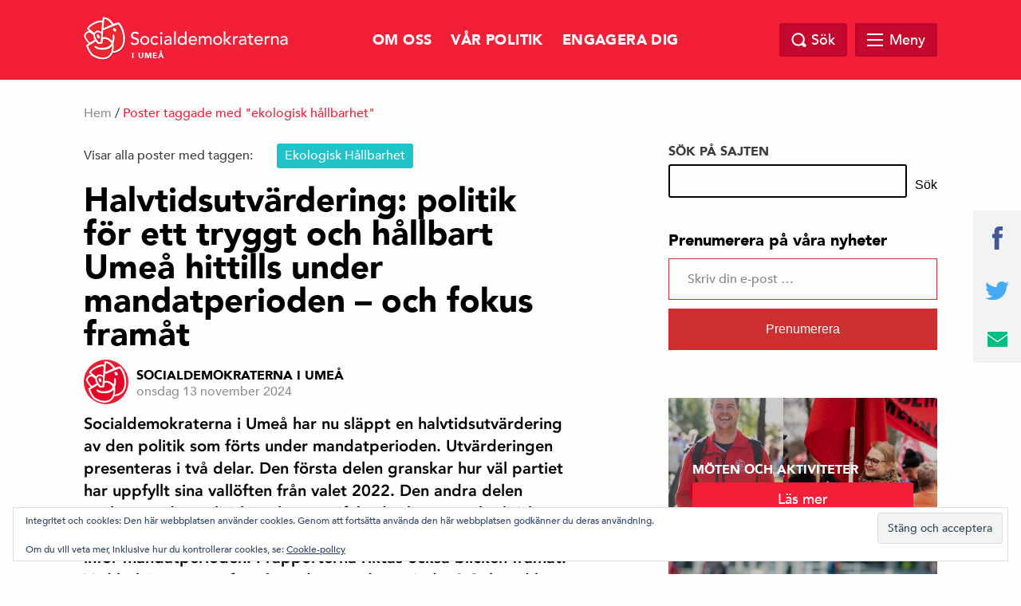

--- FILE ---
content_type: text/html; charset=UTF-8
request_url: https://umesosse.se/tag/ekologisk-hallbarhet/
body_size: 19595
content:
<!doctype html>
<html class="no-js" dir="ltr" lang="sv-SE" id="html">

    <head>
        <meta charset="utf-8">
        <meta http-equiv="x-ua-compatible" content="ie=edge">
        <meta name="viewport" content="width=device-width, initial-scale=1.0, maximum-scale=1.0, minimum-scale=1.0, user-scalable=no">
        <link rel="stylesheet" href="https://umesosse.se/wp-content/themes/sap-temat/css/foundation.min.css">
        <link rel="stylesheet" href="https://umesosse.se/wp-content/themes/sap-temat/css/owl.carousel.min.css">

        <title>ekologisk hållbarhet &#8211; Socialdemokraterna i Umeå</title>
<meta name='robots' content='max-image-preview:large' />
	<style>img:is([sizes="auto" i], [sizes^="auto," i]) { contain-intrinsic-size: 3000px 1500px }</style>
	<link rel='dns-prefetch' href='//stats.wp.com' />
<link rel='dns-prefetch' href='//v0.wordpress.com' />
<link rel='dns-prefetch' href='//widgets.wp.com' />
<link rel='dns-prefetch' href='//s0.wp.com' />
<link rel='dns-prefetch' href='//0.gravatar.com' />
<link rel='dns-prefetch' href='//1.gravatar.com' />
<link rel='dns-prefetch' href='//2.gravatar.com' />
<link rel='preconnect' href='//i0.wp.com' />
<link rel='preconnect' href='//c0.wp.com' />
<link rel="alternate" type="application/rss+xml" title="Socialdemokraterna i Umeå &raquo; Webbflöde" href="https://umesosse.se/feed/" />
<link rel="alternate" type="application/rss+xml" title="Socialdemokraterna i Umeå &raquo; Kommentarsflöde" href="https://umesosse.se/comments/feed/" />
<link rel="alternate" type="text/calendar" title="Socialdemokraterna i Umeå &raquo; iCal-flöde" href="https://umesosse.se/evenemang/?ical=1" />
<link rel="alternate" type="application/rss+xml" title="Socialdemokraterna i Umeå &raquo; etikettflöde för ekologisk hållbarhet" href="https://umesosse.se/tag/ekologisk-hallbarhet/feed/" />
		<meta property="fb:app_id" content="240779043034493" />
		<meta property="og:title" content="Socialdemokraterna i Umeå"/>
		<meta property="og:description" content="För ett tryggt och hållbart Umeå"/>
		<meta property="og:type" content="article"/>
		<meta property="og:url" content="https://umesosse.se"/>
		<meta property="og:site_name" content="Socialdemokraterna i Umeå"/>
		<meta property="og:image" content="https://umesosse.se/wp-content/themes/sap-temat/img/opengraph_image.png"/>
<script type="text/javascript">
/* <![CDATA[ */
window._wpemojiSettings = {"baseUrl":"https:\/\/s.w.org\/images\/core\/emoji\/16.0.1\/72x72\/","ext":".png","svgUrl":"https:\/\/s.w.org\/images\/core\/emoji\/16.0.1\/svg\/","svgExt":".svg","source":{"concatemoji":"https:\/\/umesosse.se\/wp-includes\/js\/wp-emoji-release.min.js?ver=6.8.3"}};
/*! This file is auto-generated */
!function(s,n){var o,i,e;function c(e){try{var t={supportTests:e,timestamp:(new Date).valueOf()};sessionStorage.setItem(o,JSON.stringify(t))}catch(e){}}function p(e,t,n){e.clearRect(0,0,e.canvas.width,e.canvas.height),e.fillText(t,0,0);var t=new Uint32Array(e.getImageData(0,0,e.canvas.width,e.canvas.height).data),a=(e.clearRect(0,0,e.canvas.width,e.canvas.height),e.fillText(n,0,0),new Uint32Array(e.getImageData(0,0,e.canvas.width,e.canvas.height).data));return t.every(function(e,t){return e===a[t]})}function u(e,t){e.clearRect(0,0,e.canvas.width,e.canvas.height),e.fillText(t,0,0);for(var n=e.getImageData(16,16,1,1),a=0;a<n.data.length;a++)if(0!==n.data[a])return!1;return!0}function f(e,t,n,a){switch(t){case"flag":return n(e,"\ud83c\udff3\ufe0f\u200d\u26a7\ufe0f","\ud83c\udff3\ufe0f\u200b\u26a7\ufe0f")?!1:!n(e,"\ud83c\udde8\ud83c\uddf6","\ud83c\udde8\u200b\ud83c\uddf6")&&!n(e,"\ud83c\udff4\udb40\udc67\udb40\udc62\udb40\udc65\udb40\udc6e\udb40\udc67\udb40\udc7f","\ud83c\udff4\u200b\udb40\udc67\u200b\udb40\udc62\u200b\udb40\udc65\u200b\udb40\udc6e\u200b\udb40\udc67\u200b\udb40\udc7f");case"emoji":return!a(e,"\ud83e\udedf")}return!1}function g(e,t,n,a){var r="undefined"!=typeof WorkerGlobalScope&&self instanceof WorkerGlobalScope?new OffscreenCanvas(300,150):s.createElement("canvas"),o=r.getContext("2d",{willReadFrequently:!0}),i=(o.textBaseline="top",o.font="600 32px Arial",{});return e.forEach(function(e){i[e]=t(o,e,n,a)}),i}function t(e){var t=s.createElement("script");t.src=e,t.defer=!0,s.head.appendChild(t)}"undefined"!=typeof Promise&&(o="wpEmojiSettingsSupports",i=["flag","emoji"],n.supports={everything:!0,everythingExceptFlag:!0},e=new Promise(function(e){s.addEventListener("DOMContentLoaded",e,{once:!0})}),new Promise(function(t){var n=function(){try{var e=JSON.parse(sessionStorage.getItem(o));if("object"==typeof e&&"number"==typeof e.timestamp&&(new Date).valueOf()<e.timestamp+604800&&"object"==typeof e.supportTests)return e.supportTests}catch(e){}return null}();if(!n){if("undefined"!=typeof Worker&&"undefined"!=typeof OffscreenCanvas&&"undefined"!=typeof URL&&URL.createObjectURL&&"undefined"!=typeof Blob)try{var e="postMessage("+g.toString()+"("+[JSON.stringify(i),f.toString(),p.toString(),u.toString()].join(",")+"));",a=new Blob([e],{type:"text/javascript"}),r=new Worker(URL.createObjectURL(a),{name:"wpTestEmojiSupports"});return void(r.onmessage=function(e){c(n=e.data),r.terminate(),t(n)})}catch(e){}c(n=g(i,f,p,u))}t(n)}).then(function(e){for(var t in e)n.supports[t]=e[t],n.supports.everything=n.supports.everything&&n.supports[t],"flag"!==t&&(n.supports.everythingExceptFlag=n.supports.everythingExceptFlag&&n.supports[t]);n.supports.everythingExceptFlag=n.supports.everythingExceptFlag&&!n.supports.flag,n.DOMReady=!1,n.readyCallback=function(){n.DOMReady=!0}}).then(function(){return e}).then(function(){var e;n.supports.everything||(n.readyCallback(),(e=n.source||{}).concatemoji?t(e.concatemoji):e.wpemoji&&e.twemoji&&(t(e.twemoji),t(e.wpemoji)))}))}((window,document),window._wpemojiSettings);
/* ]]> */
</script>
<link rel='stylesheet' id='atomic-blocks-fontawesome-css' href='https://umesosse.se/wp-content/plugins/atomic-blocks/dist/assets/fontawesome/css/all.min.css?ver=1678129935' type='text/css' media='all' />
<style id='wp-emoji-styles-inline-css' type='text/css'>

	img.wp-smiley, img.emoji {
		display: inline !important;
		border: none !important;
		box-shadow: none !important;
		height: 1em !important;
		width: 1em !important;
		margin: 0 0.07em !important;
		vertical-align: -0.1em !important;
		background: none !important;
		padding: 0 !important;
	}
</style>
<link rel='stylesheet' id='wp-block-library-css' href='https://c0.wp.com/c/6.8.3/wp-includes/css/dist/block-library/style.min.css' type='text/css' media='all' />
<style id='classic-theme-styles-inline-css' type='text/css'>
/*! This file is auto-generated */
.wp-block-button__link{color:#fff;background-color:#32373c;border-radius:9999px;box-shadow:none;text-decoration:none;padding:calc(.667em + 2px) calc(1.333em + 2px);font-size:1.125em}.wp-block-file__button{background:#32373c;color:#fff;text-decoration:none}
</style>
<link rel='stylesheet' id='ap-block-posts-style-css' href='https://umesosse.se/wp-content/plugins/advanced-post-block/build/view.css?ver=6.8.3' type='text/css' media='all' />
<link rel='stylesheet' id='atomic-blocks-style-css-css' href='https://umesosse.se/wp-content/plugins/atomic-blocks/dist/blocks.style.build.css?ver=1678129935' type='text/css' media='all' />
<link rel='stylesheet' id='mediaelement-css' href='https://c0.wp.com/c/6.8.3/wp-includes/js/mediaelement/mediaelementplayer-legacy.min.css' type='text/css' media='all' />
<link rel='stylesheet' id='wp-mediaelement-css' href='https://c0.wp.com/c/6.8.3/wp-includes/js/mediaelement/wp-mediaelement.min.css' type='text/css' media='all' />
<style id='jetpack-sharing-buttons-style-inline-css' type='text/css'>
.jetpack-sharing-buttons__services-list{display:flex;flex-direction:row;flex-wrap:wrap;gap:0;list-style-type:none;margin:5px;padding:0}.jetpack-sharing-buttons__services-list.has-small-icon-size{font-size:12px}.jetpack-sharing-buttons__services-list.has-normal-icon-size{font-size:16px}.jetpack-sharing-buttons__services-list.has-large-icon-size{font-size:24px}.jetpack-sharing-buttons__services-list.has-huge-icon-size{font-size:36px}@media print{.jetpack-sharing-buttons__services-list{display:none!important}}.editor-styles-wrapper .wp-block-jetpack-sharing-buttons{gap:0;padding-inline-start:0}ul.jetpack-sharing-buttons__services-list.has-background{padding:1.25em 2.375em}
</style>
<link rel='stylesheet' id='mpp_gutenberg-css' href='https://umesosse.se/wp-content/plugins/metronet-profile-picture/dist/blocks.style.build.css?ver=2.6.3' type='text/css' media='all' />
<style id='global-styles-inline-css' type='text/css'>
:root{--wp--preset--aspect-ratio--square: 1;--wp--preset--aspect-ratio--4-3: 4/3;--wp--preset--aspect-ratio--3-4: 3/4;--wp--preset--aspect-ratio--3-2: 3/2;--wp--preset--aspect-ratio--2-3: 2/3;--wp--preset--aspect-ratio--16-9: 16/9;--wp--preset--aspect-ratio--9-16: 9/16;--wp--preset--color--black: #000000;--wp--preset--color--cyan-bluish-gray: #abb8c3;--wp--preset--color--white: #ffffff;--wp--preset--color--pale-pink: #f78da7;--wp--preset--color--vivid-red: #cf2e2e;--wp--preset--color--luminous-vivid-orange: #ff6900;--wp--preset--color--luminous-vivid-amber: #fcb900;--wp--preset--color--light-green-cyan: #7bdcb5;--wp--preset--color--vivid-green-cyan: #00d084;--wp--preset--color--pale-cyan-blue: #8ed1fc;--wp--preset--color--vivid-cyan-blue: #0693e3;--wp--preset--color--vivid-purple: #9b51e0;--wp--preset--gradient--vivid-cyan-blue-to-vivid-purple: linear-gradient(135deg,rgba(6,147,227,1) 0%,rgb(155,81,224) 100%);--wp--preset--gradient--light-green-cyan-to-vivid-green-cyan: linear-gradient(135deg,rgb(122,220,180) 0%,rgb(0,208,130) 100%);--wp--preset--gradient--luminous-vivid-amber-to-luminous-vivid-orange: linear-gradient(135deg,rgba(252,185,0,1) 0%,rgba(255,105,0,1) 100%);--wp--preset--gradient--luminous-vivid-orange-to-vivid-red: linear-gradient(135deg,rgba(255,105,0,1) 0%,rgb(207,46,46) 100%);--wp--preset--gradient--very-light-gray-to-cyan-bluish-gray: linear-gradient(135deg,rgb(238,238,238) 0%,rgb(169,184,195) 100%);--wp--preset--gradient--cool-to-warm-spectrum: linear-gradient(135deg,rgb(74,234,220) 0%,rgb(151,120,209) 20%,rgb(207,42,186) 40%,rgb(238,44,130) 60%,rgb(251,105,98) 80%,rgb(254,248,76) 100%);--wp--preset--gradient--blush-light-purple: linear-gradient(135deg,rgb(255,206,236) 0%,rgb(152,150,240) 100%);--wp--preset--gradient--blush-bordeaux: linear-gradient(135deg,rgb(254,205,165) 0%,rgb(254,45,45) 50%,rgb(107,0,62) 100%);--wp--preset--gradient--luminous-dusk: linear-gradient(135deg,rgb(255,203,112) 0%,rgb(199,81,192) 50%,rgb(65,88,208) 100%);--wp--preset--gradient--pale-ocean: linear-gradient(135deg,rgb(255,245,203) 0%,rgb(182,227,212) 50%,rgb(51,167,181) 100%);--wp--preset--gradient--electric-grass: linear-gradient(135deg,rgb(202,248,128) 0%,rgb(113,206,126) 100%);--wp--preset--gradient--midnight: linear-gradient(135deg,rgb(2,3,129) 0%,rgb(40,116,252) 100%);--wp--preset--font-size--small: 13px;--wp--preset--font-size--medium: 20px;--wp--preset--font-size--large: 36px;--wp--preset--font-size--x-large: 42px;--wp--preset--spacing--20: 0.44rem;--wp--preset--spacing--30: 0.67rem;--wp--preset--spacing--40: 1rem;--wp--preset--spacing--50: 1.5rem;--wp--preset--spacing--60: 2.25rem;--wp--preset--spacing--70: 3.38rem;--wp--preset--spacing--80: 5.06rem;--wp--preset--shadow--natural: 6px 6px 9px rgba(0, 0, 0, 0.2);--wp--preset--shadow--deep: 12px 12px 50px rgba(0, 0, 0, 0.4);--wp--preset--shadow--sharp: 6px 6px 0px rgba(0, 0, 0, 0.2);--wp--preset--shadow--outlined: 6px 6px 0px -3px rgba(255, 255, 255, 1), 6px 6px rgba(0, 0, 0, 1);--wp--preset--shadow--crisp: 6px 6px 0px rgba(0, 0, 0, 1);}:where(.is-layout-flex){gap: 0.5em;}:where(.is-layout-grid){gap: 0.5em;}body .is-layout-flex{display: flex;}.is-layout-flex{flex-wrap: wrap;align-items: center;}.is-layout-flex > :is(*, div){margin: 0;}body .is-layout-grid{display: grid;}.is-layout-grid > :is(*, div){margin: 0;}:where(.wp-block-columns.is-layout-flex){gap: 2em;}:where(.wp-block-columns.is-layout-grid){gap: 2em;}:where(.wp-block-post-template.is-layout-flex){gap: 1.25em;}:where(.wp-block-post-template.is-layout-grid){gap: 1.25em;}.has-black-color{color: var(--wp--preset--color--black) !important;}.has-cyan-bluish-gray-color{color: var(--wp--preset--color--cyan-bluish-gray) !important;}.has-white-color{color: var(--wp--preset--color--white) !important;}.has-pale-pink-color{color: var(--wp--preset--color--pale-pink) !important;}.has-vivid-red-color{color: var(--wp--preset--color--vivid-red) !important;}.has-luminous-vivid-orange-color{color: var(--wp--preset--color--luminous-vivid-orange) !important;}.has-luminous-vivid-amber-color{color: var(--wp--preset--color--luminous-vivid-amber) !important;}.has-light-green-cyan-color{color: var(--wp--preset--color--light-green-cyan) !important;}.has-vivid-green-cyan-color{color: var(--wp--preset--color--vivid-green-cyan) !important;}.has-pale-cyan-blue-color{color: var(--wp--preset--color--pale-cyan-blue) !important;}.has-vivid-cyan-blue-color{color: var(--wp--preset--color--vivid-cyan-blue) !important;}.has-vivid-purple-color{color: var(--wp--preset--color--vivid-purple) !important;}.has-black-background-color{background-color: var(--wp--preset--color--black) !important;}.has-cyan-bluish-gray-background-color{background-color: var(--wp--preset--color--cyan-bluish-gray) !important;}.has-white-background-color{background-color: var(--wp--preset--color--white) !important;}.has-pale-pink-background-color{background-color: var(--wp--preset--color--pale-pink) !important;}.has-vivid-red-background-color{background-color: var(--wp--preset--color--vivid-red) !important;}.has-luminous-vivid-orange-background-color{background-color: var(--wp--preset--color--luminous-vivid-orange) !important;}.has-luminous-vivid-amber-background-color{background-color: var(--wp--preset--color--luminous-vivid-amber) !important;}.has-light-green-cyan-background-color{background-color: var(--wp--preset--color--light-green-cyan) !important;}.has-vivid-green-cyan-background-color{background-color: var(--wp--preset--color--vivid-green-cyan) !important;}.has-pale-cyan-blue-background-color{background-color: var(--wp--preset--color--pale-cyan-blue) !important;}.has-vivid-cyan-blue-background-color{background-color: var(--wp--preset--color--vivid-cyan-blue) !important;}.has-vivid-purple-background-color{background-color: var(--wp--preset--color--vivid-purple) !important;}.has-black-border-color{border-color: var(--wp--preset--color--black) !important;}.has-cyan-bluish-gray-border-color{border-color: var(--wp--preset--color--cyan-bluish-gray) !important;}.has-white-border-color{border-color: var(--wp--preset--color--white) !important;}.has-pale-pink-border-color{border-color: var(--wp--preset--color--pale-pink) !important;}.has-vivid-red-border-color{border-color: var(--wp--preset--color--vivid-red) !important;}.has-luminous-vivid-orange-border-color{border-color: var(--wp--preset--color--luminous-vivid-orange) !important;}.has-luminous-vivid-amber-border-color{border-color: var(--wp--preset--color--luminous-vivid-amber) !important;}.has-light-green-cyan-border-color{border-color: var(--wp--preset--color--light-green-cyan) !important;}.has-vivid-green-cyan-border-color{border-color: var(--wp--preset--color--vivid-green-cyan) !important;}.has-pale-cyan-blue-border-color{border-color: var(--wp--preset--color--pale-cyan-blue) !important;}.has-vivid-cyan-blue-border-color{border-color: var(--wp--preset--color--vivid-cyan-blue) !important;}.has-vivid-purple-border-color{border-color: var(--wp--preset--color--vivid-purple) !important;}.has-vivid-cyan-blue-to-vivid-purple-gradient-background{background: var(--wp--preset--gradient--vivid-cyan-blue-to-vivid-purple) !important;}.has-light-green-cyan-to-vivid-green-cyan-gradient-background{background: var(--wp--preset--gradient--light-green-cyan-to-vivid-green-cyan) !important;}.has-luminous-vivid-amber-to-luminous-vivid-orange-gradient-background{background: var(--wp--preset--gradient--luminous-vivid-amber-to-luminous-vivid-orange) !important;}.has-luminous-vivid-orange-to-vivid-red-gradient-background{background: var(--wp--preset--gradient--luminous-vivid-orange-to-vivid-red) !important;}.has-very-light-gray-to-cyan-bluish-gray-gradient-background{background: var(--wp--preset--gradient--very-light-gray-to-cyan-bluish-gray) !important;}.has-cool-to-warm-spectrum-gradient-background{background: var(--wp--preset--gradient--cool-to-warm-spectrum) !important;}.has-blush-light-purple-gradient-background{background: var(--wp--preset--gradient--blush-light-purple) !important;}.has-blush-bordeaux-gradient-background{background: var(--wp--preset--gradient--blush-bordeaux) !important;}.has-luminous-dusk-gradient-background{background: var(--wp--preset--gradient--luminous-dusk) !important;}.has-pale-ocean-gradient-background{background: var(--wp--preset--gradient--pale-ocean) !important;}.has-electric-grass-gradient-background{background: var(--wp--preset--gradient--electric-grass) !important;}.has-midnight-gradient-background{background: var(--wp--preset--gradient--midnight) !important;}.has-small-font-size{font-size: var(--wp--preset--font-size--small) !important;}.has-medium-font-size{font-size: var(--wp--preset--font-size--medium) !important;}.has-large-font-size{font-size: var(--wp--preset--font-size--large) !important;}.has-x-large-font-size{font-size: var(--wp--preset--font-size--x-large) !important;}
:where(.wp-block-post-template.is-layout-flex){gap: 1.25em;}:where(.wp-block-post-template.is-layout-grid){gap: 1.25em;}
:where(.wp-block-columns.is-layout-flex){gap: 2em;}:where(.wp-block-columns.is-layout-grid){gap: 2em;}
:root :where(.wp-block-pullquote){font-size: 1.5em;line-height: 1.6;}
</style>
<link rel='stylesheet' id='contact-form-7-css' href='https://umesosse.se/wp-content/plugins/contact-form-7/includes/css/styles.css?ver=6.1.4' type='text/css' media='all' />
<link rel='stylesheet' id='wp-show-posts-css' href='https://umesosse.se/wp-content/plugins/wp-show-posts/css/wp-show-posts-min.css?ver=1.1.6' type='text/css' media='all' />
<link rel='stylesheet' id='tribe-events-v2-single-skeleton-css' href='https://umesosse.se/wp-content/plugins/the-events-calendar/build/css/tribe-events-single-skeleton.css?ver=6.15.13.1' type='text/css' media='all' />
<link rel='stylesheet' id='tribe-events-v2-single-skeleton-full-css' href='https://umesosse.se/wp-content/plugins/the-events-calendar/build/css/tribe-events-single-full.css?ver=6.15.13.1' type='text/css' media='all' />
<link rel='stylesheet' id='tec-events-elementor-widgets-base-styles-css' href='https://umesosse.se/wp-content/plugins/the-events-calendar/build/css/integrations/plugins/elementor/widgets/widget-base.css?ver=6.15.13.1' type='text/css' media='all' />
<link rel='stylesheet' id='s_theme-style-css' href='https://umesosse.se/wp-content/themes/sap-temat/style.css?ver=6.8.3' type='text/css' media='all' />
<link rel='stylesheet' id='jetpack_likes-css' href='https://c0.wp.com/p/jetpack/15.4/modules/likes/style.css' type='text/css' media='all' />
<link rel='stylesheet' id='arve-css' href='https://umesosse.se/wp-content/plugins/advanced-responsive-video-embedder/build/main.css?ver=10.8.1' type='text/css' media='all' />
<script type="text/javascript" src="https://c0.wp.com/c/6.8.3/wp-includes/js/jquery/jquery.min.js" id="jquery-core-js"></script>
<script type="text/javascript" src="https://c0.wp.com/c/6.8.3/wp-includes/js/jquery/jquery-migrate.min.js" id="jquery-migrate-js"></script>
<link rel="https://api.w.org/" href="https://umesosse.se/wp-json/" /><link rel="alternate" title="JSON" type="application/json" href="https://umesosse.se/wp-json/wp/v2/tags/503" /><link rel="EditURI" type="application/rsd+xml" title="RSD" href="https://umesosse.se/xmlrpc.php?rsd" />
<meta name="generator" content="WordPress 6.8.3" />
<meta name="tec-api-version" content="v1"><meta name="tec-api-origin" content="https://umesosse.se"><link rel="alternate" href="https://umesosse.se/wp-json/tribe/events/v1/events/?tags=ekologisk-hallbarhet" />	<style>img#wpstats{display:none}</style>
		<link rel="apple-touch-icon" sizes="180x180" href="/wp-content/uploads/fbrfg/apple-touch-icon.png">
<link rel="icon" type="image/png" sizes="32x32" href="/wp-content/uploads/fbrfg/favicon-32x32.png">
<link rel="icon" type="image/png" sizes="16x16" href="/wp-content/uploads/fbrfg/favicon-16x16.png">
<link rel="manifest" href="/wp-content/uploads/fbrfg/site.webmanifest">
<link rel="mask-icon" href="/wp-content/uploads/fbrfg/safari-pinned-tab.svg" color="#5bbad5">
<link rel="shortcut icon" href="/wp-content/uploads/fbrfg/favicon.ico">
<meta name="msapplication-TileColor" content="#da532c">
<meta name="msapplication-config" content="/wp-content/uploads/fbrfg/browserconfig.xml">
<meta name="theme-color" content="#ffffff"><meta name="generator" content="Elementor 3.34.1; features: additional_custom_breakpoints; settings: css_print_method-external, google_font-enabled, font_display-auto">
			<style>
				.e-con.e-parent:nth-of-type(n+4):not(.e-lazyloaded):not(.e-no-lazyload),
				.e-con.e-parent:nth-of-type(n+4):not(.e-lazyloaded):not(.e-no-lazyload) * {
					background-image: none !important;
				}
				@media screen and (max-height: 1024px) {
					.e-con.e-parent:nth-of-type(n+3):not(.e-lazyloaded):not(.e-no-lazyload),
					.e-con.e-parent:nth-of-type(n+3):not(.e-lazyloaded):not(.e-no-lazyload) * {
						background-image: none !important;
					}
				}
				@media screen and (max-height: 640px) {
					.e-con.e-parent:nth-of-type(n+2):not(.e-lazyloaded):not(.e-no-lazyload),
					.e-con.e-parent:nth-of-type(n+2):not(.e-lazyloaded):not(.e-no-lazyload) * {
						background-image: none !important;
					}
				}
			</style>
			
<!-- Jetpack Open Graph Tags -->
<meta property="og:type" content="website" />
<meta property="og:title" content="ekologisk hållbarhet &#8211; Socialdemokraterna i Umeå" />
<meta property="og:url" content="https://umesosse.se/tag/ekologisk-hallbarhet/" />
<meta property="og:site_name" content="Socialdemokraterna i Umeå" />
<meta property="og:image" content="https://s0.wp.com/i/blank.jpg" />
<meta property="og:image:width" content="200" />
<meta property="og:image:height" content="200" />
<meta property="og:image:alt" content="" />
<meta property="og:locale" content="sv_SE" />

<!-- End Jetpack Open Graph Tags -->
    </head>

  <body data-rsssl=1 class="archive tag tag-ekologisk-hallbarhet tag-503 wp-theme-sap-temat tribe-no-js page-template-sap-temat dpt hfeed elementor-default elementor-kit-4478">

    <header class="site-header" id="header">
      <div class="row">
        <div class="large-12 columns">
            <a href="https://umesosse.se">
            <div class="logo">
            <img src="https://umesosse.se/wp-content/themes/sap-temat/img/socialdemokraterna_liggande.png" alt="Socialdemokraterna">
            <span class="sub">i Umeå</span>
          </div>
            </a>
          <nav class="top-nav">
            <div class="menu-toppmeny-container"><ul id="menu-toppmeny" class="top-menu-wrap"><li id="menu-item-2763" class="menu-item menu-item-type-post_type menu-item-object-page menu-item-2763"><a href="https://umesosse.se/om-oss/">Om oss</a></li>
<li id="menu-item-2906" class="menu-item menu-item-type-post_type menu-item-object-page menu-item-2906"><a href="https://umesosse.se/var-politik-2/">Vår politik</a></li>
<li id="menu-item-3195" class="menu-item menu-item-type-post_type menu-item-object-page menu-item-3195"><a href="https://umesosse.se/engagera-dig/">Engagera dig</a></li>
</ul></div>          </nav>

          <div class="search-and-menu">
            <div class="site-search-wrap">
              <div class="site-search">
                <a href="#" class="search-close"></a>
                <form role="search" method="get" class="search-form" action="https://umesosse.se/">
				<label>
					<span class="screen-reader-text">Sök efter:</span>
					<input type="search" class="search-field" placeholder="Sök …" value="" name="s" />
				</label>
				<input type="submit" class="search-submit" value="Sök" />
			</form>              </div>

            </div>

            <a href="#" class="top-search"><span class="text">Sök</span></a>

            <div href="#" class="mega-menu">

                <div class="menu-link">
                    <div id="hamburger">
                        <span></span>
                        <span></span>
                        <span></span>
                        <span></span>
                    </div>
                    <span class="text">Meny</span>
                </div><!-- /.menu-link -->

                <div class="mega-menu-dropdown">
                    <div class="mega-menu-dropdown-wrap">
                        <nav id="mega-menu-eq" data-equalizer data-equalize-by-row="true" data-equalize-on="medium">

                            <div class="menu-huvudmeny-container"><ul id="menu-huvudmeny" class="mega-menu-wrap"><li data-equalizer-watch id="menu-item-2677" class="menu-item menu-item-type-post_type menu-item-object-page menu-item-has-children"><a href="https://umesosse.se/om-oss/">Om oss</a>
<ul class="sub-menu">
	<li id="menu-item-2713" class="menu-item menu-item-type-post_type menu-item-object-page"><a href="https://umesosse.se/om-oss/kontakt/">Kontakt</a></li>
	<li id="menu-item-217" class="menu-item menu-item-type-post_type menu-item-object-page"><a href="https://umesosse.se/om-oss/styrelse/">Styrelse</a></li>
	<li id="menu-item-3909" class="menu-item menu-item-type-post_type menu-item-object-page"><a href="https://umesosse.se/om-oss/stadgar/">Stadgar, styr- och mötesdokument</a></li>
	<li id="menu-item-72" class="menu-item menu-item-type-post_type menu-item-object-page"><a href="https://umesosse.se/om-oss/s-foreningar/">S-föreningar</a></li>
	<li id="menu-item-2699" class="menu-item menu-item-type-post_type menu-item-object-page menu-item-has-children"><a href="https://umesosse.se/om-oss/vara-politiker/">Våra politiker</a>
	<ul class="sub-menu">
		<li id="menu-item-2706" class="menu-item menu-item-type-post_type menu-item-object-page"><a href="https://umesosse.se/om-oss/vara-politiker/hans-lindberg/">Hans Lindberg</a></li>
		<li id="menu-item-2707" class="menu-item menu-item-type-post_type menu-item-object-page"><a href="https://umesosse.se/om-oss/vara-politiker/janet-agren/">Janet Ågren</a></li>
		<li id="menu-item-2938" class="menu-item menu-item-type-post_type menu-item-object-page"><a href="https://umesosse.se/om-oss/vara-politiker/namndsordforande/">Nämndsordförande</a></li>
		<li id="menu-item-2712" class="menu-item menu-item-type-custom menu-item-object-custom"><a href="https://www.socialdemokraterna.se/vart-parti/vara-politiker">Nationella företrädare</a></li>
	</ul>
</li>
	<li id="menu-item-2722" class="menu-item menu-item-type-post_type menu-item-object-page"><a href="https://umesosse.se/om-oss/lediga-jobb/">Lediga jobb</a></li>
	<li id="menu-item-2703" class="menu-item menu-item-type-post_type menu-item-object-page"><a href="https://umesosse.se/om-oss/ideologi/">Ideologi och värderingar</a></li>
	<li id="menu-item-2702" class="menu-item menu-item-type-custom menu-item-object-custom"><a href="https://vasterbotten.socialdemokraterna.se/">Socialdemokraterna i Västerbotten</a></li>
	<li id="menu-item-2868" class="menu-item menu-item-type-custom menu-item-object-custom"><a href="https://www.socialdemokraterna.se/vart-parti/om-partiet/var-historia">Vår historia</a></li>
	<li id="menu-item-3910" class="menu-item menu-item-type-post_type menu-item-object-page"><a target="_blank" href="https://www.facebook.com/SsuUmea#new_tab">SSU Umeå</a></li>
	<li id="menu-item-2872" class="menu-item menu-item-type-post_type menu-item-object-page"><a href="https://umesosse.se/om-oss/arbetarrorelsen/">Arbetarrörelsen</a></li>
</ul>
</li>
<li data-equalizer-watch id="menu-item-2714" class="menu-item menu-item-type-post_type menu-item-object-page menu-item-has-children"><a href="https://umesosse.se/var-politik-2/">Vår politik</a>
<ul class="sub-menu">
	<li id="menu-item-5493" class="menu-item menu-item-type-post_type menu-item-object-page"><a href="https://umesosse.se/var-politik-2/las-mer-hitta-svar/">Läs mer och hitta svar</a></li>
	<li id="menu-item-4921" class="menu-item menu-item-type-post_type menu-item-object-page"><a href="https://umesosse.se/var-politik-2/valet-2022/">Valet 2022</a></li>
	<li id="menu-item-4166" class="menu-item menu-item-type-post_type menu-item-object-page"><a href="https://umesosse.se/var-politik-2/trygghet-och-brott/">Ett tryggt och säkert Umeå</a></li>
	<li id="menu-item-4167" class="menu-item menu-item-type-post_type menu-item-object-page"><a href="https://umesosse.se/var-politik-2/klimatet-och-hallbarhet/">Klimat och miljö</a></li>
	<li id="menu-item-4168" class="menu-item menu-item-type-post_type menu-item-object-page"><a href="https://umesosse.se/var-politik-2/skola-och-utbildning/">Skola och utbildning</a></li>
	<li id="menu-item-4169" class="menu-item menu-item-type-post_type menu-item-object-page"><a href="https://umesosse.se/var-politik-2/aldreomsorg/">Äldreomsorg och äldres villkor</a></li>
	<li id="menu-item-4170" class="menu-item menu-item-type-post_type menu-item-object-page"><a href="https://umesosse.se/var-politik-2/jobb-och-tillvaxt/">Jobb och utveckling</a></li>
	<li id="menu-item-4171" class="menu-item menu-item-type-post_type menu-item-object-page"><a href="https://umesosse.se/var-politik-2/bostader/">Bostäder och byggande</a></li>
	<li id="menu-item-4175" class="menu-item menu-item-type-post_type menu-item-object-page"><a href="https://umesosse.se/var-politik-2/kultur-och-fritid/">Kultur och fritid</a></li>
	<li id="menu-item-2715" class="menu-item menu-item-type-post_type menu-item-object-page"><a href="https://umesosse.se/var-politik-2/kommunpolitiskt-handlingsprogram/">Kommunpolitiskt handlingsprogram</a></li>
	<li id="menu-item-2716" class="menu-item menu-item-type-post_type menu-item-object-page"><a href="https://umesosse.se/var-politik-2/valmanifest/">Våra vallöften</a></li>
	<li id="menu-item-2980" class="menu-item menu-item-type-post_type menu-item-object-page"><a href="https://umesosse.se/var-politik-2/gjort-under-mandatprioden/">Detta har vi uppnått under mandatperioden</a></li>
	<li id="menu-item-2981" class="menu-item menu-item-type-post_type menu-item-object-page"><a href="https://umesosse.se/var-politik-2/budget-for-umea-kommun/">Budget för Umeå kommun</a></li>
	<li id="menu-item-2979" class="menu-item menu-item-type-post_type menu-item-object-page"><a href="https://umesosse.se/var-politik-2/fragor-och-svar-faq/">Frågor och svar (FAQ)</a></li>
	<li id="menu-item-2741" class="menu-item menu-item-type-post_type menu-item-object-page"><a href="https://umesosse.se/var-politik-2/politik-for-vasterbotten/">Politik för Västerbotten</a></li>
	<li id="menu-item-2724" class="menu-item menu-item-type-post_type menu-item-object-page"><a target="_blank" href="https://www.socialdemokraterna.se/var-politik#new_tab">Nationell politik A-Ö</a></li>
</ul>
</li>
<li data-equalizer-watch id="menu-item-2737" class="menu-item menu-item-type-post_type menu-item-object-page menu-item-has-children"><a href="https://umesosse.se/engagera-dig/">Engagera dig</a>
<ul class="sub-menu">
	<li id="menu-item-3823" class="menu-item menu-item-type-post_type menu-item-object-page"><a target="_blank" href="https://www.socialdemokraterna.se/bli-medlem#new_tab">Bli medlem!</a></li>
	<li id="menu-item-3824" class="menu-item menu-item-type-post_type menu-item-object-page"><a target="_blank" href="https://www.facebook.com/umesosse/events#new_tab">Facebook-evenemang</a></li>
	<li id="menu-item-3279" class="menu-item menu-item-type-post_type menu-item-object-page"><a href="https://umesosse.se/engagera-dig/rosen-for-alla/">Rosen för alla</a></li>
	<li id="menu-item-3280" class="menu-item menu-item-type-post_type menu-item-object-page"><a href="https://umesosse.se/engagera-dig/studieportal/">Studieportal</a></li>
	<li id="menu-item-5074" class="menu-item menu-item-type-post_type menu-item-object-page"><a href="https://umesosse.se/engagera-dig/medlemsformaner/">Medlemsförmåner</a></li>
</ul>
</li>
<li data-equalizer-watch id="menu-item-2918" class="menu-item menu-item-type-post_type menu-item-object-page menu-item-has-children"><a href="https://umesosse.se/nyheter/">Media och nyheter</a>
<ul class="sub-menu">
	<li id="menu-item-4920" class="menu-item menu-item-type-post_type menu-item-object-page"><a href="https://umesosse.se/nyheter/gamla-gardets-podd/">Gamla Gardets podd</a></li>
	<li id="menu-item-4052" class="menu-item menu-item-type-post_type menu-item-object-page"><a href="https://umesosse.se/nyheter/prenumerera/">Prenumerera</a></li>
	<li id="menu-item-2701" class="menu-item menu-item-type-post_type menu-item-object-page menu-item-has-children"><a href="https://umesosse.se/nyheter/press/">Press</a>
	<ul class="sub-menu">
		<li id="menu-item-3299" class="menu-item menu-item-type-post_type menu-item-object-page"><a href="https://umesosse.se/nyheter/press/pressmeddelanden/">Pressmeddelanden</a></li>
		<li id="menu-item-2929" class="menu-item menu-item-type-post_type menu-item-object-page"><a href="https://umesosse.se/nyheter/press/pressbilder/">Pressbilder</a></li>
	</ul>
</li>
	<li id="menu-item-2751" class="menu-item menu-item-type-post_type menu-item-object-page menu-item-has-children"><a href="https://umesosse.se/nyheter/vara-kanaler/">Våra kanaler</a>
	<ul class="sub-menu">
		<li id="menu-item-3120" class="menu-item menu-item-type-post_type menu-item-object-page"><a href="https://umesosse.se/nyheter/vara-kanaler/policy-for-hantering-av-kommentarer-i-sociala-medier/">Policy för hantering av kommentarer i sociala medier</a></li>
		<li id="menu-item-2752" class="menu-item menu-item-type-custom menu-item-object-custom"><a href="https://www.facebook.com/umesosse">Facebook</a></li>
		<li id="menu-item-2754" class="menu-item menu-item-type-custom menu-item-object-custom"><a href="https://instagram.com/socialdemokraterna_i_umea?utm_medium=copy_link">Instagram</a></li>
		<li id="menu-item-2753" class="menu-item menu-item-type-custom menu-item-object-custom"><a href="https://www.youtube.com/channel/UCZ5I59ZrJk5cKTk87cztIFw/featured">Youtube</a></li>
		<li id="menu-item-2968" class="menu-item menu-item-type-custom menu-item-object-custom"><a href="https://aip.nu">Aktuellt i Politiken</a></li>
	</ul>
</li>
</ul>
</li>
</ul></div>
                            <div class="clearfix"></div>

                        </nav>
                    </div><!-- /.mega-menu-dropdown-wrap -->
                </div><!-- /.mega-menu-dropdown -->
            </div><!-- /.mega-menu -->

        </div>
    </div>
</div>
</header>

<div id="page-top"></div>

  <div class="breadcrumb">
    <div class="row">
      <div class="columns medium-12 medium-offset-0 large-12 large-offset-0">
        <div id="crumbs"><a href="https://umesosse.se">Hem</a> / <span class="current">Poster taggade med "ekologisk hållbarhet"</span></div>
        
      </div>
    </div>
  </div>

<section id="content">
	<div class="row">
		<div class="columns medium-10 medium-offset-1 large-7 large-offset-0">

			
							<div class="tag-archive">
					<p>Visar alla poster med taggen:<span class="the-tag">ekologisk hållbarhet</span></p>
				</div>
			
			
			<main>
			  <div class="posts">
		<div class="post" id="post-6442" class="post-6442 post type-post status-publish format-standard hentry category-aktuellt category-aldreomsorg category-beredskap-och-forsvar category-bostadsbyggande category-budget category-budgetforslag-for-umea-kommun category-ekonomi category-fritids-och-foreningsliv category-gron-industri category-hallbar-utveckling category-halso-och-sjukvard category-infrustruktur category-integration category-jamstalldhet-och-feminism category-jobben category-klimat category-klimat-och-miljo category-kommunfullmaktige category-pressmeddelanden category-skolpolitik category-socialpolitik category-trygghet category-valet-2022 category-valfard tag-aldreomsorg tag-analyser tag-arbetskraftsbrist tag-arbetsmarknadspolitik tag-bostadsbyggande tag-brottsforebyggande tag-budget tag-ekologisk-hallbarhet tag-forebyggande-arbete tag-foreningsliv tag-forskola tag-fritid tag-gron-industri tag-grundskola tag-gymnasieskola tag-halvtidsutvardering tag-hans-lindberg tag-jamstalldhet tag-janet-agren tag-klimat tag-kommunalpolitiskt-handlingsprogram tag-kompetensforsorjning tag-kultur tag-naringsliv tag-personalpolitik tag-skola tag-social-hallbarhet tag-socialtjanst tag-stadsomvandling tag-tillvaxt tag-trygghet tag-umea-kommun tag-umea-ska-vaxa-tryggt-och-sakert tag-utvardering tag-valet-2022 tag-valfard tag-valloften tag-vasterbottens-kuriren">
		

	<a href="https://umesosse.se/2024/11/13/halvtidsutvardering-politik-for-ett-tryggt-och-hallbart-umea-hittills-under-mandatperioden-och-fokus-framat/" rel="bookmark"><h2 class="title">Halvtidsutvärdering: politik för ett tryggt och hållbart Umeå hittills under mandatperioden – och fokus framåt</h2></a>
	<div class="post-meta">
		<div class="author-image">
			<img width="56" height="56" src="https://i0.wp.com/umesosse.se/wp-content/uploads/2022/03/unknown.png?fit=56%2C56&amp;ssl=1" class="avatar avatar-56 photo" alt="" decoding="async" srcset="https://i0.wp.com/umesosse.se/wp-content/uploads/2022/03/unknown.png?w=225&amp;ssl=1 225w, https://i0.wp.com/umesosse.se/wp-content/uploads/2022/03/unknown.png?resize=150%2C150&amp;ssl=1 150w, https://i0.wp.com/umesosse.se/wp-content/uploads/2022/03/unknown.png?resize=24%2C24&amp;ssl=1 24w, https://i0.wp.com/umesosse.se/wp-content/uploads/2022/03/unknown.png?resize=48%2C48&amp;ssl=1 48w, https://i0.wp.com/umesosse.se/wp-content/uploads/2022/03/unknown.png?resize=96%2C96&amp;ssl=1 96w" sizes="(max-width: 56px) 100vw, 56px" data-attachment-id="3133" data-permalink="https://umesosse.se/unknown-2/" data-orig-file="https://i0.wp.com/umesosse.se/wp-content/uploads/2022/03/unknown.png?fit=225%2C225&amp;ssl=1" data-orig-size="225,225" data-comments-opened="1" data-image-meta="{&quot;aperture&quot;:&quot;0&quot;,&quot;credit&quot;:&quot;&quot;,&quot;camera&quot;:&quot;&quot;,&quot;caption&quot;:&quot;&quot;,&quot;created_timestamp&quot;:&quot;0&quot;,&quot;copyright&quot;:&quot;&quot;,&quot;focal_length&quot;:&quot;0&quot;,&quot;iso&quot;:&quot;0&quot;,&quot;shutter_speed&quot;:&quot;0&quot;,&quot;title&quot;:&quot;&quot;,&quot;orientation&quot;:&quot;0&quot;}" data-image-title="Unknown" data-image-description="" data-image-caption="" data-medium-file="https://i0.wp.com/umesosse.se/wp-content/uploads/2022/03/unknown.png?fit=225%2C225&amp;ssl=1" data-large-file="https://i0.wp.com/umesosse.se/wp-content/uploads/2022/03/unknown.png?fit=225%2C225&amp;ssl=1" />		</div>
		<div class="author-date">
			<span class="author-name">
				<a href="https://umesosse.se/author/expenumea/">Socialdemokraterna i Umeå</a>
			</span>
			<span class="post-timestamp">onsdag 13 november 2024</span>
		</div>
		<div class="clearfix"> </div>
	</div>

	
	<div class="strong">Socialdemokraterna i Umeå har nu släppt en halvtidsutvärdering av den politik som förts under mandatperioden. Utvärderingen presenteras i två delar. Den första delen granskar hur väl partiet har uppfyllt sina vallöften från valet 2022. Den andra delen analyserar det politiska arbetet utifrån det kommunalpolitiska handlingsprogrammet som fastställdes av partiets medlemmar inför mandatperioden. I rapporterna riktas också blicken framåt. Vad behöver göras framåt under mandatperioden? Och vad kan vara nästa steg för att utveckla framtidens stad och kommun? </div>

	<p>Rapporterna, Halvvägs på helfart del 1 och del 2, erbjuder en högupplöst översikt och analys av de viktigaste satsningarna och reformerna som genomförts för att stärka välfärden, skapa fler jobb&#8230;</p>

	<a href="https://umesosse.se/2024/11/13/halvtidsutvardering-politik-for-ett-tryggt-och-hallbart-umea-hittills-under-mandatperioden-och-fokus-framat/" class="button read-more">Läs mer</a>
</div>
<div class="post" id="post-5794" class="post-5794 post type-post status-publish format-standard has-post-thumbnail hentry category-aktuellt category-debatt category-energipolitik category-gron-industri category-hallbar-utveckling tag-dava tag-dava-eco-industrial-park tag-ekologisk-hallbarhet tag-gron-industri tag-grona-jobb tag-hallbar-utveckling tag-hans-lindberg tag-janet-agren tag-klimat tag-klimat-och-miljo tag-klimatomstallning tag-liquid-wind tag-tillvaxt tag-utveckling">
			<a href="https://umesosse.se/2023/05/07/framat-for-gron-industri-utveckling-och-klimatomstallning/" title="Framåt för grön industri, utveckling och klimatomställning">
	<div class="post-image">
		<img width="732" height="412" src="https://i0.wp.com/umesosse.se/wp-content/uploads/2022/06/IMG_5351-1-scaled.jpeg?resize=732%2C412&amp;ssl=1" class="attachment-post-thumbnail size-post-thumbnail wp-post-image" alt="" decoding="async" srcset="https://i0.wp.com/umesosse.se/wp-content/uploads/2022/06/IMG_5351-1-scaled.jpeg?resize=732%2C412&amp;ssl=1 732w, https://i0.wp.com/umesosse.se/wp-content/uploads/2022/06/IMG_5351-1-scaled.jpeg?zoom=2&amp;resize=732%2C412&amp;ssl=1 1464w, https://i0.wp.com/umesosse.se/wp-content/uploads/2022/06/IMG_5351-1-scaled.jpeg?zoom=3&amp;resize=732%2C412&amp;ssl=1 2196w" sizes="(max-width: 732px) 100vw, 732px" data-attachment-id="4799" data-permalink="https://umesosse.se/2022/06/17/vi-investerar-i-ett-tryggt-och-hallbart-umea/img_5351-2/" data-orig-file="https://i0.wp.com/umesosse.se/wp-content/uploads/2022/06/IMG_5351-1-scaled.jpeg?fit=2560%2C1895&amp;ssl=1" data-orig-size="2560,1895" data-comments-opened="0" data-image-meta="{&quot;aperture&quot;:&quot;1.6&quot;,&quot;credit&quot;:&quot;&quot;,&quot;camera&quot;:&quot;iPhone 13&quot;,&quot;caption&quot;:&quot;&quot;,&quot;created_timestamp&quot;:&quot;1654181112&quot;,&quot;copyright&quot;:&quot;&quot;,&quot;focal_length&quot;:&quot;5.1&quot;,&quot;iso&quot;:&quot;80&quot;,&quot;shutter_speed&quot;:&quot;0.02&quot;,&quot;title&quot;:&quot;&quot;,&quot;orientation&quot;:&quot;1&quot;}" data-image-title="IMG_5351" data-image-description="" data-image-caption="" data-medium-file="https://i0.wp.com/umesosse.se/wp-content/uploads/2022/06/IMG_5351-1-scaled.jpeg?fit=513%2C380&amp;ssl=1" data-large-file="https://i0.wp.com/umesosse.se/wp-content/uploads/2022/06/IMG_5351-1-scaled.jpeg?fit=640%2C474&amp;ssl=1" />	</div>
	</a>
	

	<a href="https://umesosse.se/2023/05/07/framat-for-gron-industri-utveckling-och-klimatomstallning/" rel="bookmark"><h2 class="title">Framåt för grön industri, utveckling och klimatomställning</h2></a>
	<div class="post-meta">
		<div class="author-image">
			<img width="56" height="56" src="https://i0.wp.com/umesosse.se/wp-content/uploads/2022/03/unknown.png?fit=56%2C56&amp;ssl=1" class="avatar avatar-56 photo" alt="" decoding="async" srcset="https://i0.wp.com/umesosse.se/wp-content/uploads/2022/03/unknown.png?w=225&amp;ssl=1 225w, https://i0.wp.com/umesosse.se/wp-content/uploads/2022/03/unknown.png?resize=150%2C150&amp;ssl=1 150w, https://i0.wp.com/umesosse.se/wp-content/uploads/2022/03/unknown.png?resize=24%2C24&amp;ssl=1 24w, https://i0.wp.com/umesosse.se/wp-content/uploads/2022/03/unknown.png?resize=48%2C48&amp;ssl=1 48w, https://i0.wp.com/umesosse.se/wp-content/uploads/2022/03/unknown.png?resize=96%2C96&amp;ssl=1 96w" sizes="(max-width: 56px) 100vw, 56px" data-attachment-id="3133" data-permalink="https://umesosse.se/unknown-2/" data-orig-file="https://i0.wp.com/umesosse.se/wp-content/uploads/2022/03/unknown.png?fit=225%2C225&amp;ssl=1" data-orig-size="225,225" data-comments-opened="1" data-image-meta="{&quot;aperture&quot;:&quot;0&quot;,&quot;credit&quot;:&quot;&quot;,&quot;camera&quot;:&quot;&quot;,&quot;caption&quot;:&quot;&quot;,&quot;created_timestamp&quot;:&quot;0&quot;,&quot;copyright&quot;:&quot;&quot;,&quot;focal_length&quot;:&quot;0&quot;,&quot;iso&quot;:&quot;0&quot;,&quot;shutter_speed&quot;:&quot;0&quot;,&quot;title&quot;:&quot;&quot;,&quot;orientation&quot;:&quot;0&quot;}" data-image-title="Unknown" data-image-description="" data-image-caption="" data-medium-file="https://i0.wp.com/umesosse.se/wp-content/uploads/2022/03/unknown.png?fit=225%2C225&amp;ssl=1" data-large-file="https://i0.wp.com/umesosse.se/wp-content/uploads/2022/03/unknown.png?fit=225%2C225&amp;ssl=1" />		</div>
		<div class="author-date">
			<span class="author-name">
				<a href="https://umesosse.se/author/expenumea/">Socialdemokraterna i Umeå</a>
			</span>
			<span class="post-timestamp">söndag 7 maj 2023</span>
		</div>
		<div class="clearfix"> </div>
	</div>

	
	<div class="strong">När Umeå tar täten i klimatomställningen och bygger framtidens infrastruktur skapas en grogrund för nya gröna jobb, innovation och en ekonomisk utveckling som stärker den långsiktiga finansieringen av välfärden.</div>

	<p>Det skriver kommunalråden Hans Lindberg (S) och Janet Ågren (S) i en debattartikel i Västerbottens-Kuriren. Läs den via denna länk (öppnas i ny flik) eller nedan. Vi vill att Umeå&#8230;</p>

	<a href="https://umesosse.se/2023/05/07/framat-for-gron-industri-utveckling-och-klimatomstallning/" class="button read-more">Läs mer</a>
</div>

	</div> <!-- Posts -->

	</main>
</div>


<div class="columns medium-6 medium-offset-3 large-4 large-offset-1">
  <aside>
    
    <!-- <div class="widget sidebar-link-style-1" style="background-image: url('https://umesosse.se/wp-content/themes/sap-temat/img/widget.jpg');">
      <div class="text-wrap">
        <h4 class="title">Bli Medlem</h4>
        <a href="#" class="button full">Gå med i Socialdemokraterna</a>
      </div>
    </div> -->


    

    <div class="newsletter">
      <h4 class="title">LÄS VÅRT NYHETSBREV</h4>
      <form class="" action="" method="post">
        <input type="email" name="" value="" placeholder="Din e-postadress">
        <input type="submit" name="" value="Prenumerera" class="button full">
      </form>
    </div>



		<section id="block-78" class="widget widget_block">
<h4 class="wp-block-heading">Sök på sajten</h4>
</section><section id="block-18" class="widget widget_block widget_search"><form role="search" method="get" action="https://umesosse.se/" class="wp-block-search__button-outside wp-block-search__text-button wp-block-search"    ><label class="wp-block-search__label screen-reader-text" for="wp-block-search__input-1" >Sök</label><div class="wp-block-search__inside-wrapper " ><input class="wp-block-search__input" id="wp-block-search__input-1" placeholder="" value="" type="search" name="s" required /><button aria-label="Sök" class="wp-block-search__button wp-element-button" type="submit" >Sök</button></div></form></section><section id="block-58" class="widget widget_block">
<div style="height:30px" aria-hidden="true" class="wp-block-spacer"></div>
</section><section id="block-79" class="widget widget_block">
<h5 class="wp-block-heading">Prenumerera på våra nyheter</h5>
</section><section id="block-55" class="widget widget_block">	<div class="wp-block-jetpack-subscriptions__supports-newline wp-block-jetpack-subscriptions__use-newline is-style-compact wp-block-jetpack-subscriptions">
		<div class="wp-block-jetpack-subscriptions__container is-not-subscriber">
							<form
					action="https://wordpress.com/email-subscriptions"
					method="post"
					accept-charset="utf-8"
					data-blog="203731618"
					data-post_access_level="everybody"
					data-subscriber_email=""
					id="subscribe-blog"
				>
					<div class="wp-block-jetpack-subscriptions__form-elements">
												<p id="subscribe-email">
							<label
								id="subscribe-field-label"
								for="subscribe-field"
								class="screen-reader-text"
							>
								Skriv din e-post …							</label>
							<input
									required="required"
									type="email"
									name="email"
									autocomplete="email"
									class="no-border-radius  has-vivid-red-border-color"
									style="font-size: 16px;padding: 15px 23px 15px 23px;border-color: vivid-red;border-radius: 0px;border-width: 1px;"
									placeholder="Skriv din e-post …"
									value=""
									id="subscribe-field"
									title="Fyll i detta fält."
								/>						</p>
												<p id="subscribe-submit"
															style="width: 100%;max-width: 100%;"
													>
							<input type="hidden" name="action" value="subscribe"/>
							<input type="hidden" name="blog_id" value="203731618"/>
							<input type="hidden" name="source" value="https://umesosse.se/tag/ekologisk-hallbarhet/"/>
							<input type="hidden" name="sub-type" value="subscribe-block"/>
							<input type="hidden" name="app_source" value=""/>
							<input type="hidden" name="redirect_fragment" value="subscribe-blog"/>
							<input type="hidden" name="lang" value="sv_SE"/>
							<input type="hidden" id="_wpnonce" name="_wpnonce" value="b77a292300" /><input type="hidden" name="_wp_http_referer" value="/tag/ekologisk-hallbarhet/" />							<button type="submit"
																	class="wp-block-button__link no-border-radius has-vivid-red-border-color has-background has-vivid-red-background-color"
																									style="width: 100%;font-size: 16px;padding: 15px 23px 15px 23px;margin-top: 11px;border-color: vivid-red;border-radius: 0px;border-width: 1px;"
																name="jetpack_subscriptions_widget"
							>
								Prenumerera							</button>
						</p>
					</div>
				</form>
								</div>
	</div>
	</section><section id="block-71" class="widget widget_block">
<div style="height:30px" aria-hidden="true" class="wp-block-spacer"></div>
</section><section id="block-57" class="widget widget_block">
<div style="height:30px" aria-hidden="true" class="wp-block-spacer"></div>
</section><section id="banner_widget-9" class="widget banner_widget">
 			<div class="widget sidebar-link-style-1" style="background-image: url('https://umesosse.se/wp-content/uploads/2022/04/forstamajbildumea.jpg');">
 				<div class="text-wrap">
 					<h4 class="title">Möten och aktiviteter</h4>
 					<a href="https://umesosse.se/evenemang/" class="button full">Läs mer</a>
 				</div>
 			</div>
 		  </section><section id="banner_widget-8" class="widget banner_widget">
 			<div class="widget sidebar-link-style-1" style="background-image: url('https://umesosse.se/wp-content/uploads/2019/05/hink-med-roda-rosor.jpg');">
 				<div class="text-wrap">
 					<h4 class="title">Kontakt</h4>
 					<a href="https://umesosse.se/om-oss/kontakt/" class="button full">Kontakta oss</a>
 				</div>
 			</div>
 		  </section><section id="banner_widget-12" class="widget banner_widget">
 			<div class="widget sidebar-link-style-1" style="background-image: url('https://umesosse.se/wp-content/uploads/2017/04/16966205041_b1999e2acd_k.jpg');">
 				<div class="text-wrap">
 					<h4 class="title">Engagera dig!</h4>
 					<a href="https://www.socialdemokraterna.se/bli-medlem" class="button full">Bli medlem</a>
 				</div>
 			</div>
 		  </section><section id="banner_widget-19" class="widget banner_widget">
 			<div class="widget sidebar-link-style-1" style="background-image: url('https://umesosse.se/wp-content/uploads/2022/08/Lennart-poddar.jpeg');">
 				<div class="text-wrap">
 					<h4 class="title">Gamla Gardets podd</h4>
 					<a href="https://anchor.fm/gamlagardetspodd?fbclid=IwAR0sbBgX0GjwEQmntlAuEZ4urs8doay77Swer-sq57GcxWHI_vULJgc7Tks" class="button full">Lyssna här!</a>
 				</div>
 			</div>
 		  </section><section id="banner_widget-6" class="widget banner_widget">
 			<div class="widget sidebar-link-style-1" style="background-image: url('https://umesosse.se/wp-content/uploads/2022/05/IMG_4733.jpg');">
 				<div class="text-wrap">
 					<h4 class="title">Ett tryggt &#038; hållbart Umeå</h4>
 					<a href="https://umesosse.se/var-politik-2/" class="button full">Vår politik</a>
 				</div>
 			</div>
 		  </section><section id="banner_widget-17" class="widget banner_widget">
 			<div class="widget sidebar-link-style-1" style="background-image: url('https://umesosse.se/wp-content/uploads/2022/09/301380250_800790274697585_6040131042545478496_n.jpg');">
 				<div class="text-wrap">
 					<h4 class="title">Våra politiker</h4>
 					<a href="https://umesosse.se/om-oss/vara-politiker/" class="button full">läs mer här</a>
 				</div>
 			</div>
 		  </section><section id="banner_widget-10" class="widget banner_widget">
 			<div class="widget sidebar-link-style-1" style="background-image: url('https://umesosse.se/wp-content/uploads/2022/04/oipoaqaqaqaq.jpg');">
 				<div class="text-wrap">
 					<h4 class="title">Möt en politiker</h4>
 					<a href="https://umesosse.se/om-oss/vara-politiker/kommunpolitiker/hans-lindberg/" class="button full">Hans Lindberg, kommunalråd</a>
 				</div>
 			</div>
 		  </section><section id="banner_widget-14" class="widget banner_widget">
 			<div class="widget sidebar-link-style-1" style="background-image: url('https://umesosse.se/wp-content/uploads/2022/05/Skärmavbild-2022-05-02-kl.-08.16.40.png');">
 				<div class="text-wrap">
 					<h4 class="title">Följ oss på Facebook!</h4>
 					<a href="https://facebook.com/umesosse" class="button full">Vår Facebooksida</a>
 				</div>
 			</div>
 		  </section><section id="block-62" class="widget widget_block">
<h4 class="wp-block-heading"><mark style="background-color:#ff3a47" class="has-inline-color has-white-color">Instagram</mark></h4>
</section><section id="block-47" class="widget widget_block">
<h5 class="wp-block-heading"><a href="https://instagram.com/socialdemokraterna_i_umea">@socialdemokraterna_i_umea</a></h5>
</section><section id="block-73" class="widget widget_block">
<div style="height:20px" aria-hidden="true" class="wp-block-spacer"></div>
</section><section id="block-64" class="widget widget_block">
<h4 class="wp-block-heading"><mark style="background-color:#ff3a47" class="has-inline-color has-white-color">Inläggskategorier</mark></h4>
</section><section id="block-20" class="widget widget_block widget_categories"><ul class="wp-block-categories-list aligncenter wp-block-categories">	<li class="cat-item cat-item-1"><a href="https://umesosse.se/category/aktuellt/">Aktuellt</a>
</li>
	<li class="cat-item cat-item-344"><a href="https://umesosse.se/category/aldreomsorg/">Äldreomsorg</a>
</li>
	<li class="cat-item cat-item-1000"><a href="https://umesosse.se/category/beredskap-och-forsvar/">Beredskap och försvar</a>
</li>
	<li class="cat-item cat-item-251"><a href="https://umesosse.se/category/bostadsbyggande/">Bostadsbyggande</a>
</li>
	<li class="cat-item cat-item-823"><a href="https://umesosse.se/category/budget/">Budget</a>
</li>
	<li class="cat-item cat-item-516"><a href="https://umesosse.se/category/budgetforslag-for-umea-kommun/">Budgetförslag för Umeå kommun</a>
</li>
	<li class="cat-item cat-item-259"><a href="https://umesosse.se/category/debatt/">Debatt</a>
</li>
	<li class="cat-item cat-item-1264"><a href="https://umesosse.se/category/demokrati/">Demokrati</a>
</li>
	<li class="cat-item cat-item-1059"><a href="https://umesosse.se/category/ekonomi/">Ekonomi</a>
</li>
	<li class="cat-item cat-item-696"><a href="https://umesosse.se/category/energipolitik/">Energipolitik</a>
</li>
	<li class="cat-item cat-item-294"><a href="https://umesosse.se/category/evenemang/">Evenemang</a>
</li>
	<li class="cat-item cat-item-360"><a href="https://umesosse.se/category/facklig-politisk-samverkan/">Facklig-politisk samverkan</a>
</li>
	<li class="cat-item cat-item-986"><a href="https://umesosse.se/category/forsta-maj/">Första maj</a>
</li>
	<li class="cat-item cat-item-742"><a href="https://umesosse.se/category/fri-och-rattigheter/">Fri- och rättigheter</a>
</li>
	<li class="cat-item cat-item-257"><a href="https://umesosse.se/category/fritids-och-foreningsliv/">Fritids- och föreningsliv</a>
</li>
	<li class="cat-item cat-item-1056"><a href="https://umesosse.se/category/fullmaktigeledamoter/">Fullmäktigeledamöter</a>
</li>
	<li class="cat-item cat-item-472"><a href="https://umesosse.se/category/gron-industri/">Grön industri</a>
</li>
	<li class="cat-item cat-item-250"><a href="https://umesosse.se/category/hallbar-utveckling/">Hållbar utveckling</a>
</li>
	<li class="cat-item cat-item-906"><a href="https://umesosse.se/category/halso-och-sjukvard/">Hälso- och sjukvård</a>
</li>
	<li class="cat-item cat-item-229"><a href="https://umesosse.se/category/ideforum/">Idéforum</a>
</li>
	<li class="cat-item cat-item-584"><a href="https://umesosse.se/category/infrustruktur/">Infrustruktur</a>
</li>
	<li class="cat-item cat-item-804"><a href="https://umesosse.se/category/integration/">Integration</a>
</li>
	<li class="cat-item cat-item-327"><a href="https://umesosse.se/category/jamstalldhet-och-feminism/">Jämställdhet och feminism</a>
</li>
	<li class="cat-item cat-item-361"><a href="https://umesosse.se/category/jobben/">Jobben</a>
</li>
	<li class="cat-item cat-item-927"><a href="https://umesosse.se/category/klimat/">Klimat</a>
</li>
	<li class="cat-item cat-item-466"><a href="https://umesosse.se/category/klimat-och-miljo/">Klimat och miljö</a>
</li>
	<li class="cat-item cat-item-1055"><a href="https://umesosse.se/category/kommunfullmaktige/">Kommunfullmäktige</a>
</li>
	<li class="cat-item cat-item-258"><a href="https://umesosse.se/category/kronikor/">Krönikor</a>
</li>
	<li class="cat-item cat-item-207"><a href="https://umesosse.se/category/kulturpolitik/">Kultur</a>
</li>
	<li class="cat-item cat-item-220"><a href="https://umesosse.se/category/mot-en-politiker/">Möt en politiker</a>
</li>
	<li class="cat-item cat-item-988"><a href="https://umesosse.se/category/moten/">Möten</a>
</li>
	<li class="cat-item cat-item-406"><a href="https://umesosse.se/category/pensioner/">Pensioner</a>
</li>
	<li class="cat-item cat-item-29"><a href="https://umesosse.se/category/pressmeddelanden/">Pressmeddelanden</a>
</li>
	<li class="cat-item cat-item-458"><a href="https://umesosse.se/category/sakerhetspolitik/">Säkerhetspolitik</a>
</li>
	<li class="cat-item cat-item-195"><a href="https://umesosse.se/category/skolpolitik/">Skola och utbildning</a>
</li>
	<li class="cat-item cat-item-373"><a href="https://umesosse.se/category/socialpolitik/">Socialpolitik</a>
</li>
	<li class="cat-item cat-item-779"><a href="https://umesosse.se/category/studier-och-bildning/">Studier och bildning</a>
</li>
	<li class="cat-item cat-item-1103"><a href="https://umesosse.se/category/tal/">Tal</a>
</li>
	<li class="cat-item cat-item-384"><a href="https://umesosse.se/category/trygghet/">Trygghet</a>
</li>
	<li class="cat-item cat-item-234"><a href="https://umesosse.se/category/valet-2022/">Valet 2022</a>
</li>
	<li class="cat-item cat-item-813"><a href="https://umesosse.se/category/valfard/">Välfärd</a>
</li>
</ul></section><section id="block-70" class="widget widget_block">
<h4 class="wp-block-heading"><mark style="background-color:#ff3a47" class="has-inline-color has-white-color">Ämnesord</mark></h4>
</section><section id="block-22" class="widget widget_block widget_tag_cloud"><p class="wp-block-tag-cloud"><a href="https://umesosse.se/tag/andreas-lundgren/" class="tag-cloud-link tag-link-123 tag-link-position-1" style="font-size: 12.666666666667pt;" aria-label="Andreas Lundgren (21 objekt)">Andreas Lundgren</a>
<a href="https://umesosse.se/tag/arbete/" class="tag-cloud-link tag-link-40 tag-link-position-2" style="font-size: 8pt;" aria-label="arbete (11 objekt)">arbete</a>
<a href="https://umesosse.se/tag/barn-och-unga/" class="tag-cloud-link tag-link-198 tag-link-position-3" style="font-size: 8.5384615384615pt;" aria-label="barn och unga (12 objekt)">barn och unga</a>
<a href="https://umesosse.se/tag/bostadsbyggande/" class="tag-cloud-link tag-link-254 tag-link-position-4" style="font-size: 9.7948717948718pt;" aria-label="bostadsbyggande (14 objekt)">bostadsbyggande</a>
<a href="https://umesosse.se/tag/budget/" class="tag-cloud-link tag-link-78 tag-link-position-5" style="font-size: 11.948717948718pt;" aria-label="budget (19 objekt)">budget</a>
<a href="https://umesosse.se/tag/budget-for-umea-kommun/" class="tag-cloud-link tag-link-82 tag-link-position-6" style="font-size: 11.948717948718pt;" aria-label="budget för Umeå kommun (19 objekt)">budget för Umeå kommun</a>
<a href="https://umesosse.se/tag/carin-nilsson/" class="tag-cloud-link tag-link-127 tag-link-position-7" style="font-size: 12.307692307692pt;" aria-label="Carin Nilsson (20 objekt)">Carin Nilsson</a>
<a href="https://umesosse.se/tag/debatt/" class="tag-cloud-link tag-link-792 tag-link-position-8" style="font-size: 9.7948717948718pt;" aria-label="Debatt (14 objekt)">Debatt</a>
<a href="https://umesosse.se/tag/debattartikel/" class="tag-cloud-link tag-link-889 tag-link-position-9" style="font-size: 8.5384615384615pt;" aria-label="debattartikel (12 objekt)">debattartikel</a>
<a href="https://umesosse.se/tag/evenemang/" class="tag-cloud-link tag-link-293 tag-link-position-10" style="font-size: 13.025641025641pt;" aria-label="evenemang (22 objekt)">evenemang</a>
<a href="https://umesosse.se/tag/forebyggande-arbete/" class="tag-cloud-link tag-link-58 tag-link-position-11" style="font-size: 13.025641025641pt;" aria-label="förebyggande arbete (22 objekt)">förebyggande arbete</a>
<a href="https://umesosse.se/tag/hans-lindberg/" class="tag-cloud-link tag-link-62 tag-link-position-12" style="font-size: 22pt;" aria-label="Hans Lindberg (72 objekt)">Hans Lindberg</a>
<a href="https://umesosse.se/tag/hallbar-utveckling/" class="tag-cloud-link tag-link-95 tag-link-position-13" style="font-size: 13.384615384615pt;" aria-label="hållbar utveckling (23 objekt)">hållbar utveckling</a>
<a href="https://umesosse.se/tag/janet-agren/" class="tag-cloud-link tag-link-330 tag-link-position-14" style="font-size: 15.358974358974pt;" aria-label="Janet Ågren (30 objekt)">Janet Ågren</a>
<a href="https://umesosse.se/tag/jamstalldhet/" class="tag-cloud-link tag-link-255 tag-link-position-15" style="font-size: 9.2564102564103pt;" aria-label="jämställdhet (13 objekt)">jämställdhet</a>
<a href="https://umesosse.se/tag/klimat/" class="tag-cloud-link tag-link-171 tag-link-position-16" style="font-size: 11.948717948718pt;" aria-label="klimat (19 objekt)">klimat</a>
<a href="https://umesosse.se/tag/klimatomstallning/" class="tag-cloud-link tag-link-277 tag-link-position-17" style="font-size: 10.153846153846pt;" aria-label="klimatomställning (15 objekt)">klimatomställning</a>
<a href="https://umesosse.se/tag/kollektivtrafik/" class="tag-cloud-link tag-link-282 tag-link-position-18" style="font-size: 8.5384615384615pt;" aria-label="kollektivtrafik (12 objekt)">kollektivtrafik</a>
<a href="https://umesosse.se/tag/kommunfullmaktige/" class="tag-cloud-link tag-link-141 tag-link-position-19" style="font-size: 12.307692307692pt;" aria-label="kommunfullmäktige (20 objekt)">kommunfullmäktige</a>
<a href="https://umesosse.se/tag/kultur/" class="tag-cloud-link tag-link-69 tag-link-position-20" style="font-size: 10.692307692308pt;" aria-label="kultur (16 objekt)">kultur</a>
<a href="https://umesosse.se/tag/miljopartiet/" class="tag-cloud-link tag-link-84 tag-link-position-21" style="font-size: 8pt;" aria-label="Miljöpartiet (11 objekt)">Miljöpartiet</a>
<a href="https://umesosse.se/tag/moa-brydsten/" class="tag-cloud-link tag-link-125 tag-link-position-22" style="font-size: 9.7948717948718pt;" aria-label="Moa Brydsten (14 objekt)">Moa Brydsten</a>
<a href="https://umesosse.se/tag/moderaterna/" class="tag-cloud-link tag-link-74 tag-link-position-23" style="font-size: 12.666666666667pt;" aria-label="Moderaterna (21 objekt)">Moderaterna</a>
<a href="https://umesosse.se/tag/mot-en-politiker/" class="tag-cloud-link tag-link-226 tag-link-position-24" style="font-size: 15.717948717949pt;" aria-label="möt en politiker (31 objekt)">möt en politiker</a>
<a href="https://umesosse.se/tag/omsorg/" class="tag-cloud-link tag-link-98 tag-link-position-25" style="font-size: 11.230769230769pt;" aria-label="omsorg (17 objekt)">omsorg</a>
<a href="https://umesosse.se/tag/peter-vigren/" class="tag-cloud-link tag-link-126 tag-link-position-26" style="font-size: 10.153846153846pt;" aria-label="Peter Vigren (15 objekt)">Peter Vigren</a>
<a href="https://umesosse.se/tag/regeringen/" class="tag-cloud-link tag-link-535 tag-link-position-27" style="font-size: 14.282051282051pt;" aria-label="regeringen (26 objekt)">regeringen</a>
<a href="https://umesosse.se/tag/skattesankningar/" class="tag-cloud-link tag-link-89 tag-link-position-28" style="font-size: 10.153846153846pt;" aria-label="skattesänkningar (15 objekt)">skattesänkningar</a>
<a href="https://umesosse.se/tag/skola/" class="tag-cloud-link tag-link-59 tag-link-position-29" style="font-size: 17.692307692308pt;" aria-label="skola (41 objekt)">skola</a>
<a href="https://umesosse.se/tag/skolpolitik/" class="tag-cloud-link tag-link-196 tag-link-position-30" style="font-size: 14.820512820513pt;" aria-label="skolpolitik (28 objekt)">skolpolitik</a>
<a href="https://umesosse.se/tag/sverigedemokraterna/" class="tag-cloud-link tag-link-408 tag-link-position-31" style="font-size: 9.7948717948718pt;" aria-label="Sverigedemokraterna (14 objekt)">Sverigedemokraterna</a>
<a href="https://umesosse.se/tag/trygghet/" class="tag-cloud-link tag-link-56 tag-link-position-32" style="font-size: 21.282051282051pt;" aria-label="trygghet (65 objekt)">trygghet</a>
<a href="https://umesosse.se/tag/umea-kommun/" class="tag-cloud-link tag-link-65 tag-link-position-33" style="font-size: 16.794871794872pt;" aria-label="Umeå kommun (36 objekt)">Umeå kommun</a>
<a href="https://umesosse.se/tag/umea-ska-vaxa-tryggt-och-sakert/" class="tag-cloud-link tag-link-149 tag-link-position-34" style="font-size: 9.7948717948718pt;" aria-label="Umeå ska växa tryggt och säkert (14 objekt)">Umeå ska växa tryggt och säkert</a>
<a href="https://umesosse.se/tag/utbildning/" class="tag-cloud-link tag-link-219 tag-link-position-35" style="font-size: 11.230769230769pt;" aria-label="utbildning (17 objekt)">utbildning</a>
<a href="https://umesosse.se/tag/val-22/" class="tag-cloud-link tag-link-633 tag-link-position-36" style="font-size: 13.74358974359pt;" aria-label="val 22 (24 objekt)">val 22</a>
<a href="https://umesosse.se/tag/val-2022/" class="tag-cloud-link tag-link-437 tag-link-position-37" style="font-size: 13.74358974359pt;" aria-label="val 2022 (24 objekt)">val 2022</a>
<a href="https://umesosse.se/tag/valet-2022/" class="tag-cloud-link tag-link-311 tag-link-position-38" style="font-size: 20.74358974359pt;" aria-label="valet 2022 (60 objekt)">valet 2022</a>
<a href="https://umesosse.se/tag/valrorelse/" class="tag-cloud-link tag-link-442 tag-link-position-39" style="font-size: 14.282051282051pt;" aria-label="valrörelse (26 objekt)">valrörelse</a>
<a href="https://umesosse.se/tag/valrorelse-2022/" class="tag-cloud-link tag-link-420 tag-link-position-40" style="font-size: 9.2564102564103pt;" aria-label="valrörelse 2022 (13 objekt)">valrörelse 2022</a>
<a href="https://umesosse.se/tag/valfard/" class="tag-cloud-link tag-link-45 tag-link-position-41" style="font-size: 19.128205128205pt;" aria-label="välfärd (49 objekt)">välfärd</a>
<a href="https://umesosse.se/tag/aldrenamnden/" class="tag-cloud-link tag-link-353 tag-link-position-42" style="font-size: 11.230769230769pt;" aria-label="äldrenämnden (17 objekt)">äldrenämnden</a>
<a href="https://umesosse.se/tag/aldreomsorg/" class="tag-cloud-link tag-link-175 tag-link-position-43" style="font-size: 16.974358974359pt;" aria-label="äldreomsorg (37 objekt)">äldreomsorg</a>
<a href="https://umesosse.se/tag/aldres-valfard/" class="tag-cloud-link tag-link-347 tag-link-position-44" style="font-size: 9.2564102564103pt;" aria-label="äldres välfärd (13 objekt)">äldres välfärd</a>
<a href="https://umesosse.se/tag/oppet-mote/" class="tag-cloud-link tag-link-287 tag-link-position-45" style="font-size: 10.692307692308pt;" aria-label="öppet möte (16 objekt)">öppet möte</a></p></section><section id="eu_cookie_law_widget-5" class="widget widget_eu_cookie_law_widget">
<div
	class="hide-on-button"
	data-hide-timeout="30"
	data-consent-expiration="180"
	id="eu-cookie-law"
>
	<form method="post" id="jetpack-eu-cookie-law-form">
		<input type="submit" value="Stäng och acceptera" class="accept" />
	</form>

	Integritet och cookies: Den här webbplatsen använder cookies. Genom att fortsätta använda den här webbplatsen godkänner du deras användning.<br />
<br />
Om du vill veta mer, inklusive hur du kontrollerar cookies, se:
		<a href="https://automattic.com/cookies/" rel="nofollow">
		Cookie-policy	</a>
</div>
</section>
  </aside>
</div>
	</div>
</section>



<section id="instagram">

	<div class="account-info">
		<div class="account-info-wrap">
			<div class="insta-logo">
				<img src="https://umesosse.se/wp-content/themes/sap-temat/img/logo-insta.jpg" alt="">
			</div>
			<div class="insta-info">
				<div class="insta-title">På instagram</div>
				<div class="insta-username">@socialdemokraterna_i_umea</div>
			</div>
		</div>
	</div>

	<div class="insta-carousel owl-carousel owl-theme" id="instafeed">
 </div>
</section>


	<div class="share-sticky">
		
		<a href="https://www.facebook.com/sharer/sharer.php?u=https%3A%2F%2Fumesosse.se" target="_blank" class="js-share-facebook-link"><img src="https://umesosse.se/wp-content/themes/sap-temat/img/facebook.svg" width="13" alt="facebook"></a>
		<a href="https://twitter.com/intent/tweet?text=Socialdemokraterna+i+Ume%C3%A5&url=https%3A%2F%2Fumesosse.se" target="_blank" class="js-share-twitter-link"><img src="https://umesosse.se/wp-content/themes/sap-temat/img/twitter.svg" alt="Twitter" width="30"></a>
		<a href="mailto:?subject=Hej! Jag vill tipsa dig om följande länk: https%3A%2F%2Fumesosse.se&amp;body=Hej! Jag vill tipsa dig om följande länk: https%3A%2F%2Fumesosse.se"><img src="https://umesosse.se/wp-content/themes/sap-temat/img/email.svg" alt="Email" width="25"></a>
	</div>

	<footer class="site-footer ">
		<div class="row">
			<div class="columns medium-2">
				<a href="https://umesosse.se">
				<div class="logo">
					<img src="https://umesosse.se/wp-content/themes/sap-temat/img/socialdemokraterna_staende_logotyp.png" alt="Socialdemokraterna">
					<span class="sub">i Umeå</span>
				</div>
				</a>
			</div>

			<div class="columns medium-4 medium-offset-1">
				<div class="contact-us">
					<h4>Socialdemokraterna i Umeå</h4>
					<p>
						Org.nr 894000-6979<br />
Kontakt sker i första hand via mail till expen@umesosse.se, i andra hand <br />
090-156595 mellan 9-11<br />
Besöksadress:<br />
Umeå Företagspark 1<br />
Kaserngatan 5 (hus nr 4)<br />
903 47  Umeå					</p>
				</div>
			</div>

			<div class="columns medium-4 medium-offset-1">

				<div class="newsletter">
					<h4 class="title">LÄS VÅRT NYHETSBREV</h4>
					<form class="" action="" method="post">
						<input type="email" name="" value="" placeholder="Din e-postadress">
						<input type="submit" name="" value="Prenumerera" class="button full">
					</form>
				</div>

			</div>

		</div>

		<a href="#page-top" class="to-top">
		<div class="footer-bar">
			<div class="columns medium-12">
				<p>Till Toppen</p>
			</div>
		</div>
		</a>

	</footer>

	<script type="text/javascript">
		var instaUserID = "39529057133";
		var instaAccessToken = "664574330.1677ed0.7a02e420a02545f7a1adf82682680dec";
	</script>

	<script src="https://umesosse.se/wp-content/themes/sap-temat/js/vendor/jquery.js"></script>
	<script src="https://umesosse.se/wp-content/themes/sap-temat/js/vendor/what-input.js"></script>
	<script src="https://umesosse.se/wp-content/themes/sap-temat/js/vendor/foundation.min.js"></script>
	<script src="https://umesosse.se/wp-content/themes/sap-temat/js/vendor/instafeed.min.js"></script>
	<script src="https://umesosse.se/wp-content/themes/sap-temat/js/vendor/owl.carousel.min.js"></script>
	<script src="https://umesosse.se/wp-content/themes/sap-temat/js/app.js"></script>

	<script type="speculationrules">
{"prefetch":[{"source":"document","where":{"and":[{"href_matches":"\/*"},{"not":{"href_matches":["\/wp-*.php","\/wp-admin\/*","\/wp-content\/uploads\/*","\/wp-content\/*","\/wp-content\/plugins\/*","\/wp-content\/themes\/sap-temat\/*","\/*\\?(.+)"]}},{"not":{"selector_matches":"a[rel~=\"nofollow\"]"}},{"not":{"selector_matches":".no-prefetch, .no-prefetch a"}}]},"eagerness":"conservative"}]}
</script>
<script type="text/javascript" src="https://umesosse.se/wp-content/plugins/yottie-lite/assets/yottie-lite/dist/jquery.yottie-lite.bundled.js?ver=1.3.3" id="yottie-lite-js"></script>
		<script>
		( function ( body ) {
			'use strict';
			body.className = body.className.replace( /\btribe-no-js\b/, 'tribe-js' );
		} )( document.body );
		</script>
			<script type="text/javascript">
		function atomicBlocksShare( url, title, w, h ){
			var left = ( window.innerWidth / 2 )-( w / 2 );
			var top  = ( window.innerHeight / 2 )-( h / 2 );
			return window.open(url, title, 'toolbar=no, location=no, directories=no, status=no, menubar=no, scrollbars=no, resizable=no, copyhistory=no, width=600, height=600, top='+top+', left='+left);
		}
	</script>
	<script> /* <![CDATA[ */var tribe_l10n_datatables = {"aria":{"sort_ascending":": activate to sort column ascending","sort_descending":": activate to sort column descending"},"length_menu":"Show _MENU_ entries","empty_table":"No data available in table","info":"Showing _START_ to _END_ of _TOTAL_ entries","info_empty":"Showing 0 to 0 of 0 entries","info_filtered":"(filtered from _MAX_ total entries)","zero_records":"No matching records found","search":"Search:","all_selected_text":"All items on this page were selected. ","select_all_link":"Select all pages","clear_selection":"Clear Selection.","pagination":{"all":"All","next":"Next","previous":"Previous"},"select":{"rows":{"0":"","_":": Selected %d rows","1":": Selected 1 row"}},"datepicker":{"dayNames":["s\u00f6ndag","m\u00e5ndag","tisdag","onsdag","torsdag","fredag","l\u00f6rdag"],"dayNamesShort":["s\u00f6n","m\u00e5n","tis","ons","tor","fre","l\u00f6r"],"dayNamesMin":["S","M","T","O","T","F","L"],"monthNames":["januari","februari","mars","april","maj","juni","juli","augusti","september","oktober","november","december"],"monthNamesShort":["januari","februari","mars","april","maj","juni","juli","augusti","september","oktober","november","december"],"monthNamesMin":["jan","feb","mar","apr","maj","jun","jul","aug","sep","okt","nov","dec"],"nextText":"Next","prevText":"Prev","currentText":"Today","closeText":"Done","today":"Today","clear":"Clear"}};/* ]]> */ </script>			<script>
				const lazyloadRunObserver = () => {
					const lazyloadBackgrounds = document.querySelectorAll( `.e-con.e-parent:not(.e-lazyloaded)` );
					const lazyloadBackgroundObserver = new IntersectionObserver( ( entries ) => {
						entries.forEach( ( entry ) => {
							if ( entry.isIntersecting ) {
								let lazyloadBackground = entry.target;
								if( lazyloadBackground ) {
									lazyloadBackground.classList.add( 'e-lazyloaded' );
								}
								lazyloadBackgroundObserver.unobserve( entry.target );
							}
						});
					}, { rootMargin: '200px 0px 200px 0px' } );
					lazyloadBackgrounds.forEach( ( lazyloadBackground ) => {
						lazyloadBackgroundObserver.observe( lazyloadBackground );
					} );
				};
				const events = [
					'DOMContentLoaded',
					'elementor/lazyload/observe',
				];
				events.forEach( ( event ) => {
					document.addEventListener( event, lazyloadRunObserver );
				} );
			</script>
			<style id='jetpack-block-subscriptions-inline-css' type='text/css'>
.is-style-compact .is-not-subscriber .wp-block-button__link,.is-style-compact .is-not-subscriber .wp-block-jetpack-subscriptions__button{border-end-start-radius:0!important;border-start-start-radius:0!important;margin-inline-start:0!important}.is-style-compact .is-not-subscriber .components-text-control__input,.is-style-compact .is-not-subscriber p#subscribe-email input[type=email]{border-end-end-radius:0!important;border-start-end-radius:0!important}.is-style-compact:not(.wp-block-jetpack-subscriptions__use-newline) .components-text-control__input{border-inline-end-width:0!important}.wp-block-jetpack-subscriptions.wp-block-jetpack-subscriptions__supports-newline .wp-block-jetpack-subscriptions__form-container{display:flex;flex-direction:column}.wp-block-jetpack-subscriptions.wp-block-jetpack-subscriptions__supports-newline:not(.wp-block-jetpack-subscriptions__use-newline) .is-not-subscriber .wp-block-jetpack-subscriptions__form-elements{align-items:flex-start;display:flex}.wp-block-jetpack-subscriptions.wp-block-jetpack-subscriptions__supports-newline:not(.wp-block-jetpack-subscriptions__use-newline) p#subscribe-submit{display:flex;justify-content:center}.wp-block-jetpack-subscriptions.wp-block-jetpack-subscriptions__supports-newline .wp-block-jetpack-subscriptions__form .wp-block-jetpack-subscriptions__button,.wp-block-jetpack-subscriptions.wp-block-jetpack-subscriptions__supports-newline .wp-block-jetpack-subscriptions__form .wp-block-jetpack-subscriptions__textfield .components-text-control__input,.wp-block-jetpack-subscriptions.wp-block-jetpack-subscriptions__supports-newline .wp-block-jetpack-subscriptions__form button,.wp-block-jetpack-subscriptions.wp-block-jetpack-subscriptions__supports-newline .wp-block-jetpack-subscriptions__form input[type=email],.wp-block-jetpack-subscriptions.wp-block-jetpack-subscriptions__supports-newline form .wp-block-jetpack-subscriptions__button,.wp-block-jetpack-subscriptions.wp-block-jetpack-subscriptions__supports-newline form .wp-block-jetpack-subscriptions__textfield .components-text-control__input,.wp-block-jetpack-subscriptions.wp-block-jetpack-subscriptions__supports-newline form button,.wp-block-jetpack-subscriptions.wp-block-jetpack-subscriptions__supports-newline form input[type=email]{box-sizing:border-box;cursor:pointer;line-height:1.3;min-width:auto!important;white-space:nowrap!important}.wp-block-jetpack-subscriptions.wp-block-jetpack-subscriptions__supports-newline .wp-block-jetpack-subscriptions__form input[type=email]::placeholder,.wp-block-jetpack-subscriptions.wp-block-jetpack-subscriptions__supports-newline .wp-block-jetpack-subscriptions__form input[type=email]:disabled,.wp-block-jetpack-subscriptions.wp-block-jetpack-subscriptions__supports-newline form input[type=email]::placeholder,.wp-block-jetpack-subscriptions.wp-block-jetpack-subscriptions__supports-newline form input[type=email]:disabled{color:currentColor;opacity:.5}.wp-block-jetpack-subscriptions.wp-block-jetpack-subscriptions__supports-newline .wp-block-jetpack-subscriptions__form .wp-block-jetpack-subscriptions__button,.wp-block-jetpack-subscriptions.wp-block-jetpack-subscriptions__supports-newline .wp-block-jetpack-subscriptions__form button,.wp-block-jetpack-subscriptions.wp-block-jetpack-subscriptions__supports-newline form .wp-block-jetpack-subscriptions__button,.wp-block-jetpack-subscriptions.wp-block-jetpack-subscriptions__supports-newline form button{border-color:#0000;border-style:solid}.wp-block-jetpack-subscriptions.wp-block-jetpack-subscriptions__supports-newline .wp-block-jetpack-subscriptions__form .wp-block-jetpack-subscriptions__textfield,.wp-block-jetpack-subscriptions.wp-block-jetpack-subscriptions__supports-newline .wp-block-jetpack-subscriptions__form p#subscribe-email,.wp-block-jetpack-subscriptions.wp-block-jetpack-subscriptions__supports-newline form .wp-block-jetpack-subscriptions__textfield,.wp-block-jetpack-subscriptions.wp-block-jetpack-subscriptions__supports-newline form p#subscribe-email{background:#0000;flex-grow:1}.wp-block-jetpack-subscriptions.wp-block-jetpack-subscriptions__supports-newline .wp-block-jetpack-subscriptions__form .wp-block-jetpack-subscriptions__textfield .components-base-control__field,.wp-block-jetpack-subscriptions.wp-block-jetpack-subscriptions__supports-newline .wp-block-jetpack-subscriptions__form .wp-block-jetpack-subscriptions__textfield .components-text-control__input,.wp-block-jetpack-subscriptions.wp-block-jetpack-subscriptions__supports-newline .wp-block-jetpack-subscriptions__form .wp-block-jetpack-subscriptions__textfield input[type=email],.wp-block-jetpack-subscriptions.wp-block-jetpack-subscriptions__supports-newline .wp-block-jetpack-subscriptions__form p#subscribe-email .components-base-control__field,.wp-block-jetpack-subscriptions.wp-block-jetpack-subscriptions__supports-newline .wp-block-jetpack-subscriptions__form p#subscribe-email .components-text-control__input,.wp-block-jetpack-subscriptions.wp-block-jetpack-subscriptions__supports-newline .wp-block-jetpack-subscriptions__form p#subscribe-email input[type=email],.wp-block-jetpack-subscriptions.wp-block-jetpack-subscriptions__supports-newline form .wp-block-jetpack-subscriptions__textfield .components-base-control__field,.wp-block-jetpack-subscriptions.wp-block-jetpack-subscriptions__supports-newline form .wp-block-jetpack-subscriptions__textfield .components-text-control__input,.wp-block-jetpack-subscriptions.wp-block-jetpack-subscriptions__supports-newline form .wp-block-jetpack-subscriptions__textfield input[type=email],.wp-block-jetpack-subscriptions.wp-block-jetpack-subscriptions__supports-newline form p#subscribe-email .components-base-control__field,.wp-block-jetpack-subscriptions.wp-block-jetpack-subscriptions__supports-newline form p#subscribe-email .components-text-control__input,.wp-block-jetpack-subscriptions.wp-block-jetpack-subscriptions__supports-newline form p#subscribe-email input[type=email]{height:auto;margin:0;width:100%}.wp-block-jetpack-subscriptions.wp-block-jetpack-subscriptions__supports-newline .wp-block-jetpack-subscriptions__form p#subscribe-email,.wp-block-jetpack-subscriptions.wp-block-jetpack-subscriptions__supports-newline .wp-block-jetpack-subscriptions__form p#subscribe-submit,.wp-block-jetpack-subscriptions.wp-block-jetpack-subscriptions__supports-newline form p#subscribe-email,.wp-block-jetpack-subscriptions.wp-block-jetpack-subscriptions__supports-newline form p#subscribe-submit{line-height:0;margin:0;padding:0}.wp-block-jetpack-subscriptions.wp-block-jetpack-subscriptions__supports-newline.wp-block-jetpack-subscriptions__show-subs .wp-block-jetpack-subscriptions__subscount{font-size:16px;margin:8px 0;text-align:end}.wp-block-jetpack-subscriptions.wp-block-jetpack-subscriptions__supports-newline.wp-block-jetpack-subscriptions__use-newline .wp-block-jetpack-subscriptions__form-elements{display:block}.wp-block-jetpack-subscriptions.wp-block-jetpack-subscriptions__supports-newline.wp-block-jetpack-subscriptions__use-newline .wp-block-jetpack-subscriptions__button,.wp-block-jetpack-subscriptions.wp-block-jetpack-subscriptions__supports-newline.wp-block-jetpack-subscriptions__use-newline button{display:inline-block;max-width:100%}.wp-block-jetpack-subscriptions.wp-block-jetpack-subscriptions__supports-newline.wp-block-jetpack-subscriptions__use-newline .wp-block-jetpack-subscriptions__subscount{text-align:start}#subscribe-submit.is-link{text-align:center;width:auto!important}#subscribe-submit.is-link a{margin-left:0!important;margin-top:0!important;width:auto!important}@keyframes jetpack-memberships_button__spinner-animation{to{transform:rotate(1turn)}}.jetpack-memberships-spinner{display:none;height:1em;margin:0 0 0 5px;width:1em}.jetpack-memberships-spinner svg{height:100%;margin-bottom:-2px;width:100%}.jetpack-memberships-spinner-rotating{animation:jetpack-memberships_button__spinner-animation .75s linear infinite;transform-origin:center}.is-loading .jetpack-memberships-spinner{display:inline-block}body.jetpack-memberships-modal-open{overflow:hidden}dialog.jetpack-memberships-modal{opacity:1}dialog.jetpack-memberships-modal,dialog.jetpack-memberships-modal iframe{background:#0000;border:0;bottom:0;box-shadow:none;height:100%;left:0;margin:0;padding:0;position:fixed;right:0;top:0;width:100%}dialog.jetpack-memberships-modal::backdrop{background-color:#000;opacity:.7;transition:opacity .2s ease-out}dialog.jetpack-memberships-modal.is-loading,dialog.jetpack-memberships-modal.is-loading::backdrop{opacity:0}
</style>
<link rel='stylesheet' id='eu-cookie-law-style-css' href='https://c0.wp.com/p/jetpack/15.4/modules/widgets/eu-cookie-law/style.css' type='text/css' media='all' />
<script type="text/javascript" src="https://umesosse.se/wp-content/plugins/the-events-calendar/common/build/js/user-agent.js?ver=da75d0bdea6dde3898df" id="tec-user-agent-js"></script>
<script type="text/javascript" src="https://umesosse.se/wp-content/plugins/metronet-profile-picture/js/mpp-frontend.js?ver=2.6.3" id="mpp_gutenberg_tabs-js"></script>
<script type="text/javascript" src="https://c0.wp.com/c/6.8.3/wp-includes/js/dist/hooks.min.js" id="wp-hooks-js"></script>
<script type="text/javascript" src="https://c0.wp.com/c/6.8.3/wp-includes/js/dist/i18n.min.js" id="wp-i18n-js"></script>
<script type="text/javascript" id="wp-i18n-js-after">
/* <![CDATA[ */
wp.i18n.setLocaleData( { 'text direction\u0004ltr': [ 'ltr' ] } );
/* ]]> */
</script>
<script type="text/javascript" src="https://umesosse.se/wp-content/plugins/contact-form-7/includes/swv/js/index.js?ver=6.1.4" id="swv-js"></script>
<script type="text/javascript" id="contact-form-7-js-translations">
/* <![CDATA[ */
( function( domain, translations ) {
	var localeData = translations.locale_data[ domain ] || translations.locale_data.messages;
	localeData[""].domain = domain;
	wp.i18n.setLocaleData( localeData, domain );
} )( "contact-form-7", {"translation-revision-date":"2025-08-26 21:48:02+0000","generator":"GlotPress\/4.0.1","domain":"messages","locale_data":{"messages":{"":{"domain":"messages","plural-forms":"nplurals=2; plural=n != 1;","lang":"sv_SE"},"This contact form is placed in the wrong place.":["Detta kontaktformul\u00e4r \u00e4r placerat p\u00e5 fel st\u00e4lle."],"Error:":["Fel:"]}},"comment":{"reference":"includes\/js\/index.js"}} );
/* ]]> */
</script>
<script type="text/javascript" id="contact-form-7-js-before">
/* <![CDATA[ */
var wpcf7 = {
    "api": {
        "root": "https:\/\/umesosse.se\/wp-json\/",
        "namespace": "contact-form-7\/v1"
    }
};
/* ]]> */
</script>
<script type="text/javascript" src="https://umesosse.se/wp-content/plugins/contact-form-7/includes/js/index.js?ver=6.1.4" id="contact-form-7-js"></script>
<script type="text/javascript" src="https://umesosse.se/wp-content/plugins/atomic-blocks/dist/assets/js/dismiss.js?ver=1678129935" id="atomic-blocks-dismiss-js-js"></script>
<script type="text/javascript" id="wpfront-scroll-top-js-extra">
/* <![CDATA[ */
var wpfront_scroll_top_data = {"data":{"css":"#wpfront-scroll-top-container{position:fixed;cursor:pointer;z-index:9999;border:none;outline:none;background-color:rgba(0,0,0,0);box-shadow:none;outline-style:none;text-decoration:none;opacity:0;display:none;align-items:center;justify-content:center;margin:0;padding:0}#wpfront-scroll-top-container.show{display:flex;opacity:1}#wpfront-scroll-top-container .sr-only{position:absolute;width:1px;height:1px;padding:0;margin:-1px;overflow:hidden;clip:rect(0,0,0,0);white-space:nowrap;border:0}#wpfront-scroll-top-container .text-holder{padding:3px 10px;-webkit-border-radius:3px;border-radius:3px;-webkit-box-shadow:4px 4px 5px 0px rgba(50,50,50,.5);-moz-box-shadow:4px 4px 5px 0px rgba(50,50,50,.5);box-shadow:4px 4px 5px 0px rgba(50,50,50,.5)}#wpfront-scroll-top-container{left:20px;bottom:20px;}@media screen and (max-width:640px){#wpfront-scroll-top-container{visibility:hidden;}}#wpfront-scroll-top-container img{width:auto;height:auto;}#wpfront-scroll-top-container .text-holder{color:#ffffff;background-color:#000000;width:auto;height:auto;;}#wpfront-scroll-top-container .text-holder:hover{background-color:#000000;}#wpfront-scroll-top-container i{color:#000000;}","html":"<button id=\"wpfront-scroll-top-container\" aria-label=\"\" title=\"\" ><img src=\"https:\/\/umesosse.se\/wp-content\/plugins\/wpfront-scroll-top\/includes\/assets\/icons\/1.png\" alt=\"\" title=\"\"><\/button>","data":{"hide_iframe":false,"button_fade_duration":200,"auto_hide":false,"auto_hide_after":2,"scroll_offset":100,"button_opacity":0.8000000000000000444089209850062616169452667236328125,"button_action":"top","button_action_element_selector":"","button_action_container_selector":"html, body","button_action_element_offset":0,"scroll_duration":400}}};
/* ]]> */
</script>
<script type="text/javascript" src="https://umesosse.se/wp-content/plugins/wpfront-scroll-top/includes/assets/wpfront-scroll-top.min.js?ver=3.0.1.09211" id="wpfront-scroll-top-js" defer="defer" data-wp-strategy="defer"></script>
<script type="text/javascript" src="https://umesosse.se/wp-content/themes/sap-temat/js/navigation.js?ver=20151215" id="s_theme-navigation-js"></script>
<script type="text/javascript" src="https://umesosse.se/wp-content/themes/sap-temat/js/skip-link-focus-fix.js?ver=20151215" id="s_theme-skip-link-focus-fix-js"></script>
<script type="text/javascript" src="https://umesosse.se/wp-content/plugins/page-links-to/dist/new-tab.js?ver=3.3.7" id="page-links-to-js"></script>
<script type="text/javascript" id="jetpack-stats-js-before">
/* <![CDATA[ */
_stq = window._stq || [];
_stq.push([ "view", {"v":"ext","blog":"203731618","post":"0","tz":"1","srv":"umesosse.se","arch_tag":"ekologisk-hallbarhet","arch_results":"2","j":"1:15.4"} ]);
_stq.push([ "clickTrackerInit", "203731618", "0" ]);
/* ]]> */
</script>
<script type="text/javascript" src="https://stats.wp.com/e-202602.js" id="jetpack-stats-js" defer="defer" data-wp-strategy="defer"></script>
<script type="text/javascript" id="jetpack-blocks-assets-base-url-js-before">
/* <![CDATA[ */
var Jetpack_Block_Assets_Base_Url="https://umesosse.se/wp-content/plugins/jetpack/_inc/blocks/";
/* ]]> */
</script>
<script type="text/javascript" src="https://c0.wp.com/c/6.8.3/wp-includes/js/dist/dom-ready.min.js" id="wp-dom-ready-js"></script>
<script type="text/javascript" src="https://c0.wp.com/c/6.8.3/wp-includes/js/dist/vendor/wp-polyfill.min.js" id="wp-polyfill-js"></script>
<script type="text/javascript" src="https://umesosse.se/wp-content/plugins/jetpack/_inc/blocks/subscriptions/view.js?minify=false&amp;ver=15.4" id="jetpack-block-subscriptions-js" defer="defer" data-wp-strategy="defer"></script>
<script type="text/javascript" src="https://c0.wp.com/p/jetpack/15.4/_inc/build/widgets/eu-cookie-law/eu-cookie-law.min.js" id="eu-cookie-law-script-js"></script>

	<!-- Tema av Great Beyond AB - info at greatbeyond.se -->
	<!-- SAP-THEME VERSION 1.2.0 -->
</body>
</html>


--- FILE ---
content_type: image/svg+xml
request_url: https://umesosse.se/wp-content/themes/sap-temat/img/email.svg
body_size: 886
content:
<svg xmlns="http://www.w3.org/2000/svg" xmlns:xlink="http://www.w3.org/1999/xlink" viewBox="0 0 57.8 43.4"><defs><path id="a" d="M31.3 28.8c-1.3.9-3.5.9-4.8 0L0 10.1v30.1c0 1.7 1.5 3.1 3.4 3.1h51c1.9 0 3.4-1.4 3.4-3.1V10.1L31.3 28.8z"/></defs><clipPath id="b"><use xlink:href="#a" overflow="visible"/></clipPath><g clip-path="url(#b)"><defs><path id="c" d="M-834-1223.9h3524v8948H-834z"/></defs><clipPath id="d"><use xlink:href="#c" overflow="visible"/></clipPath><path clip-path="url(#d)" fill="#00BD83" d="M-10 .1h77.8v53.2H-10z"/></g><g><defs><path id="e" d="M3.4 0C1.5 0 0 1.4 0 3.1v3.1l26.5 18.7c1.3.9 3.5.9 4.8 0L57.8 6.2V3.1c0-1.7-1.5-3.1-3.4-3.1h-51z"/></defs><clipPath id="f"><use xlink:href="#e" overflow="visible"/></clipPath><g clip-path="url(#f)"><defs><path id="g" d="M-834-1224h3524v8948H-834z"/></defs><clipPath id="h"><use xlink:href="#g" overflow="visible"/></clipPath><path clip-path="url(#h)" fill="#00BD83" d="M-10-10h77.8v45.5H-10z"/></g></g></svg>

--- FILE ---
content_type: image/svg+xml
request_url: https://umesosse.se/wp-content/themes/sap-temat/img/dots.svg
body_size: 1240
content:
<?xml version="1.0" encoding="utf-8"?>
<!-- Generator: Adobe Illustrator 16.0.0, SVG Export Plug-In . SVG Version: 6.00 Build 0)  -->
<!DOCTYPE svg PUBLIC "-//W3C//DTD SVG 1.1//EN" "http://www.w3.org/Graphics/SVG/1.1/DTD/svg11.dtd">
<svg version="1.1" id="Layer_1" xmlns="http://www.w3.org/2000/svg" xmlns:xlink="http://www.w3.org/1999/xlink" x="0px" y="0px"
	 width="19.75px" height="4.75px" viewBox="0 0 19.75 4.75" enable-background="new 0 0 19.75 4.75" xml:space="preserve">
<g>
	<defs>
		<rect id="SVGID_1_" width="19.75" height="4.75"/>
	</defs>
	<clipPath id="SVGID_2_">
		<use xlink:href="#SVGID_1_"  overflow="visible"/>
	</clipPath>
	<path fill="#ffffff" clip-path="url(#SVGID_2_)" fill-rule="evenodd" clip-rule="evenodd" d="M4.75,2.375c0,1.312-1.063,2.375-2.375,2.375
		S0,3.687,0,2.375C0,1.063,1.063,0,2.375,0S4.75,1.063,4.75,2.375"/>
	<path fill="#ffffff" clip-path="url(#SVGID_2_)" fill-rule="evenodd" clip-rule="evenodd" d="M12.25,2.375c0,1.312-1.063,2.375-2.375,2.375
		C8.563,4.75,7.5,3.687,7.5,2.375C7.5,1.063,8.563,0,9.875,0C11.187,0,12.25,1.063,12.25,2.375"/>
	<path fill="#ffffff" clip-path="url(#SVGID_2_)" fill-rule="evenodd" clip-rule="evenodd" d="M19.75,2.375c0,1.312-1.063,2.375-2.375,2.375
		S15,3.687,15,2.375C15,1.063,16.063,0,17.375,0S19.75,1.063,19.75,2.375"/>
</g>
</svg>
